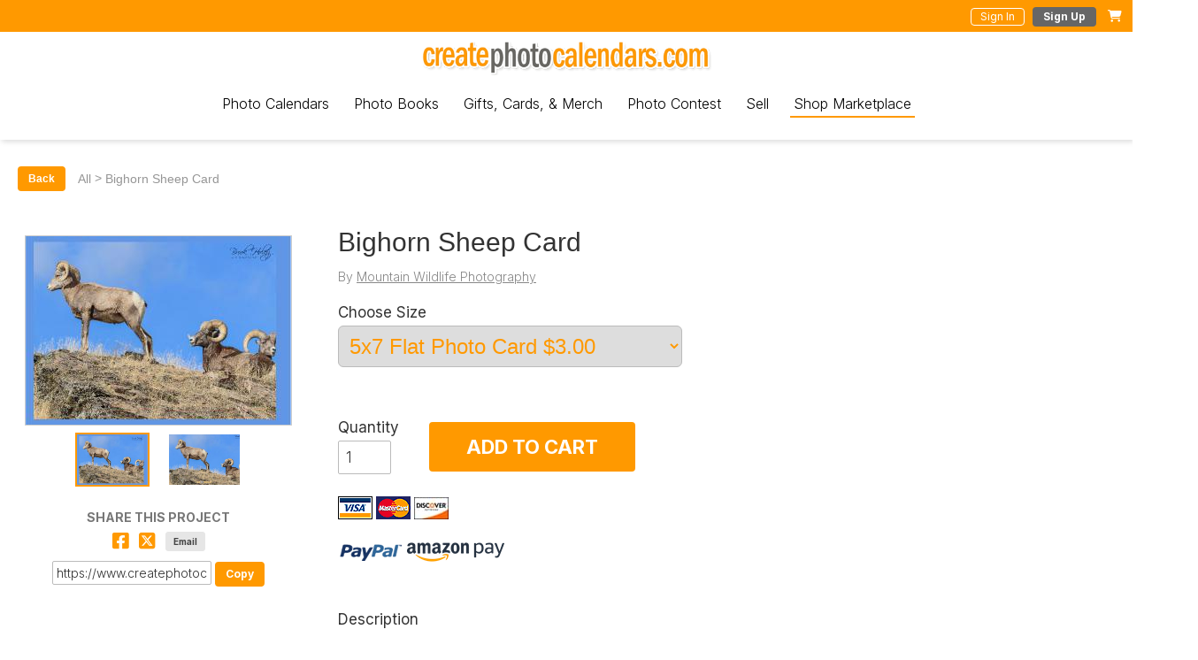

--- FILE ---
content_type: text/html; charset=UTF-8
request_url: https://www.createphotocalendars.com/Store/Bighorn+Sheep+Card-5782668870
body_size: 11138
content:
<!DOCTYPE html>
<html itemscope itemtype="http://schema.org/Product" itemprop="product">
<head>
      <title>Bighorn Sheep Card | Create Photo Calendars</title>
    <meta name="description" content="Bighorn Sheep Card | 5x7 Flat Photo Card Buy Now $3">
    <meta property="og:image" content="https://www.createphotocalendars.com/Studio/GeneratedJpgs/bh56/5782668870.jpg?mt=1715434008">
    <meta property="og:url" content="https://www.createphotocalendars.com/Store/Bighorn+Sheep+Card-5782668870">
    <meta property="og:title" content="Bighorn Sheep Card">
    <meta property="og:description" content="Custom Photo Calendars for Sale Bighorn Sheep Card">
    <meta property="og:type" content="website">

    <meta itemprop="url" content="https://www.createphotocalendars.com/Store/Bighorn+Sheep+Card-5782668870">
    <meta itemprop="priceCurrency" content="USD">
    <meta itemprop="price" content="3">

    <link rel="canonical" href="https://www.createphotocalendars.com/Store/Bighorn+Sheep+Card-5782668870" itemprop="url">
  
      <meta charset="utf-8"/>
    <link rel="shortcut icon" href="/images/favicon.ico">
    <meta name="viewport" content="width=device-width, initial-scale=1.0">

    <link href="/css/vendor/normalize.min.css" rel="stylesheet" type="text/css">
    <link href="https://fonts.googleapis.com/css?family=Inter:300,400,400i,500,700,900" rel="stylesheet" type="text/css">

          <script src="https://www.google.com/recaptcha/api.js?render=6Lc70esUAAAAADt0eQQcMNEL8OfssXyHgO_75kdF" defer></script>
        <script src="/studio/scripts/vendor/jquery.min.js" defer></script>
    <script src="/studio/scripts/vendor/jquery-ui.min.js" defer></script>
    <script src="/scripts/js/vendor/slick.js" defer></script>
    <script src="/studio/scripts/vendor/moment.min.js" defer></script>
    <link rel="stylesheet" href="https://use.fontawesome.com/releases/v6.4.2/css/all.css" crossorigin="anonymous">

          <script src="/studio/scripts/vendor/vue.min.js" defer></script>
      <script src="/scripts/js/all.min.js?3.1.48" defer></script>
        
  <link href="/css/account.css?3.1.48" rel="stylesheet" type="text/css">
  <link href="/css/store.css?3.1.48" rel="stylesheet" type="text/css">

      <script src="/scripts/js/store.min.js?3.1.48" type="text/javascript" defer></script>
  
  <link rel="stylesheet" href="/fancybox/source/jquery.fancybox.css?v=2.1.5" type="text/css" media="screen" async>
  <script type="text/javascript" src="/fancybox/source/jquery.fancybox.pack.js?v=2.1.5" defer></script>
  <script type="text/javascript">
        window.onload = function () {
      $(document).ready(function () {
        var fancyboxUrls = [{"href":"\/Studio\/GeneratedJpgs\/bh56\/5782668870.jpg"},{"href":"\/Studio\/GeneratedJpgs\/bh56\/5782668870.Month1.jpg"}];
        $(".fancybox").click(function (e) {
          e.stopPropagation();
          var url = $(this).find('img').attr('src');
          url = url.replace('/thumbs', '');
          if (url.indexOf('?') > 0) {
            url = url.substring(0, url.indexOf('?'));
          }
          var _idx = 0;
          for (var i = 0; i < fancyboxUrls.length; i++) {
            if (fancyboxUrls[i].href.toLowerCase() == url.toLowerCase()) {
              _idx = i;
            }
          }
          $.fancybox.open(fancyboxUrls, {
            loop: false,
            index: _idx,
            padding: 4,
            beforeShow: function () {
              /* Disable right click */
              $.fancybox.wrap.bind("contextmenu", function (e) {
                return false;
              });
            }
          });
          return false;
        });
      });
    }
  </script>
</head>
<body data-id="5782668870" data-username="bh56" data-project-type="standardCard" data-product-type="card" data-viewer-max-pages="1" data-pages-limited="false" data-modified-time="1715434008">
      <script type="text/javascript">
      var IS_SIGNED_IN = false;
    </script>

          <div class="sticky-wrapper">
      
          <div class="site-title-bar clearFix ">
      <div class="title-container">
                                                        
        <div class="account-cart-section">
                            <button class="exSm bordered white showSignIn">Sign In</button>
        &nbsp;
        <button class="exSm darkGray showSignUp">Sign Up</button>
              
                      <div class="cart-div" title="Your cart is empty.">
              <i class="fas fa-shopping-cart"></i>
            </div>
          
        </div>
      </div>
    </div>
    
      <div class="page-section site-header-section">
        <div class="site-header">
          
              <ul class="menuMain ">
      <a href="/"><img class="site-logo" src="/images/logo.png" alt="create photo calendars" title="Create Photo Calendars"></a>

      <label for="mobile-check" class="mobile-menu-label"><i class="fas fa-bars"></i></label>
      <input id="mobile-check" class="mobile-check" type="checkbox" name="">
      <ul class="mobile-dropdown">
        <li><a href="/photo-calendars">Photo Calendars</a></li>
        <li><a href="/photo-books">Photo Books</a></li>
        <li><a href="/photo-gifts">Gifts</a></li>
        <li><a href="/merchandise">Merch</a></li>
        <li><a href="/deals">Deals</a></li>
        <li><a href="/programs">Programs</a></li>
        <li><a href="/photo-contests">Photo Contests</a></li>
        <li><a href="/sell-in-store">Sell</a></li>
        <li><a href="/Store">Shop Marketplace</a></li>
      </ul>

      <label for="mobile-account-check" class="mobile-account-menu-label"><i class="fas fa-user"></i></label>
      <input id="mobile-account-check" class="mobile-check" type="checkbox" name="">
                        <ul class="mobile-account-dropdown">
          <li><a class="showSignUp" href="#">Sign Up</a></li>
          <li><a class="showSignIn" href="#">Sign In</a></li>
        </ul>
              
      
      <div class="menuSectionWrapper">
        <li class="menuSection hover">
          <div class="menuBtn "><a class="menuBtnLink" href="/photo-calendars">Photo Calendars</a></div>
          <div class="menuDropDown">
            <div class="content">
              <div class="product-group">
                <div class="img-container">
                  <a href="/photo-calendars"><img src="/images/nav/photo-calendar.jpg"></a>
                </div>
                <div class="items">
                  <div class="group"><a href="/photo-calendars"><span class="sub-header">Photo Calendars</span></a> - <a href="/photo-calendars">See All</a></div>
                  <div class="group"><a href="/photo-calendars/wall-photo-calendars">Standard Photo Calendars</a></div>
                  <div class="group"><a href="/photo-calendars/xl-wall-photo-calendars">XL Photo Calendars</a></div>
                  <div class="group"><a href="/photo-calendars/jumbo-wall-photo-calendars">Jumbo Photo Calendars</a><div class="new">NEW</div></div>
                  <div class="group"><a href="/photo-calendars/12x12-photo-calendars">12x12 Photo Calendars</a></div>
                  <div class="group"><a href="/photo-calendars/desk-photo-calendars">Desk Calendars</a></div>
                  <div class="group"><a href="/photo-calendars/poster-calendars">Poster Calendars</a></div>
                  <div class="group"><a href="/photo-calendars/cd-case-calendars">CD Case Calendars</a></div>
                </div>
              </div>
            </div>
            <div class="content gray">
              <div class="items">
                <div class="group"><div class="sub-header">By Industry/Influencer</div></div>
                <div class="group"><a href="/instagram-calendars">Instagram Influencers</a></div>
                <div class="group"><a href="/fundraising-calendars">Fundraising</a></div>
                <div class="group"><a href="/pet-calendars">Pet Influencers</a></div>
                <div class="group"><a href="/humane-society-calendars">Animal/Pet Rescues</a></div>
                <!-- <div class="group"><a href="/onlyfans-calendars">OnlyFans Creators</a></div> -->
                <div class="group"><a href="/school-calendars">School</a></div>
                <div class="group"><a href="/company-calendars">Business</a></div>
                <div class="group"><a href="/dance-fundraising-calendars">Dance/Club</a></div>
              </div>
            </div>
          </div>
        </li>
        <li class="menuSection hover">
          <div class="menuBtn "><a class="menuBtnLink" href="/photo-books">Photo Books</a></div>
          <div class="menuDropDown">
            <div class="content">
              <div class="product-group">
                <div class="img-container">
                  <a href="/photo-books"><img src="/images/nav/book.jpg"></a>
                </div>
                <div class="items">
                  <div class="group"><a href="/photo-books"><span class="sub-header">Photo Books</span></a> - <a href="/photo-books">See All</a></div>
                  <div class="group"><a href="/photo-books/5x7-photo-books">5x7 Soft Cover Book</a></div>
                  <div class="group"><a href="/photo-books/8x8-photo-books">8x8 Hard Cover Book</a></div>
                  <div class="group"><a href="/photo-books/8x11-photo-books">8.5x11 Hard Cover Book</a></div>
                  <div class="group"><a href="/photo-books/12x12-photo-books">12x12 Hard Cover Book</a></div>
                </div>
              </div>
            </div>
            <div class="content gray">
              <div class="items">
                <div class="group"><div class="sub-header">By Occasion</div></div>
                <div class="group"><a href="/anniversary-photo-books">Anniversary</a></div>
                <div class="group"><a href="/baby-photo-books">Baby</a></div>
                <div class="group"><a href="/travel-photo-books">Travel</a></div>
                <div class="group"><a href="/wedding-photo-books">Wedding</a></div>
                <div class="group"><a href="/photography-photo-books">Photography</a></div>
              </div>
            </div>
          </div>
        </li>
        <li class="menuSection hover">
          <div class="menuBtn "><span class="menuBtnLink" href="/photo-gifts">Gifts, Cards, & Merch</span></div>
          <div class="menuDropDown">
            <div class="content">
              <div class="product-group">
                <div class="img-container">
                  <a href="/photo-gifts"><img src="/images/nav/photo-mug.jpg"></a>
                </div>
                <div class="items">
                  <div class="group"><a href="/photo-gifts"><span class="sub-header">Gifts</span></a> - <a href="/photo-gifts">See All</a></div>
                  <div class="group"><a href="/photo-gifts/coffee-mugs">Photo Mugs</a></div>
                  <div class="group"><a href="/photo-gifts/magic-mugs">Magic Mugs</a></div>
                  <div class="group"><a href="/photo-gifts/colored-mugs">Colored Mugs</a></div>
                  <!-- <div class="group"><a href="/photo-gifts/photo-tiles">Photo Tiles</a><div class="new">NEW</div></div> -->
                  <div class="group"><a href="/photo-gifts/notebooks">Photo Notebooks</a></div>
                  <div class="group"><a href="/photo-gifts/posters">Photo Posters</a></div>
                </div>
              </div>
            </div>
            <div class="content">
              <div class="product-group">
                <div class="img-container">
                  <a href="/photo-cards"><img src="/images/photo-cards/photo-card0.jpg"></a>
                </div>
                <div class="items">
                  <div class="group"><span class="sub-header">Photo Cards</span></div>
                  <div class="group"><a href="/photo-cards">Photo Cards</a></div>
                  <div class="group"><a href="/folded-greeting-cards">Folded Cards</a></div>
                </div>
              </div>
              <div class="product-group">
                <div class="img-container">
                  <a href="/merchandise"><img src="/images/nav/t-shirt.jpg"></a>
                </div>
                <div class="items">
                  <div class="group"><a href="/merchandise"><span class="sub-header">Merchandise</span></a> - <a href="/merchandise">See All</a></div>
                  <div class="group"><a href="/merchandise/t-shirts">T-Shirts</a></div>
                  <div class="group"><a href="/merchandise/hoodies">Hoodies</a></div>
                  <div class="group"><a href="/merchandise/tote-bags">Tote Bags</a></div>
                </div>
              </div>
            </div>
            <div class="content gray">
              <div class="items">
                <div class="group"><div class="sub-header">By Industry/Influencer</div></div>
                <div class="group"><a href="/instagram-calendars">Instagram Influencers</a></div>
                <div class="group"><a href="/fundraising-calendars">Fundraising</a></div>
                <div class="group"><a href="/pet-calendars">Pet Influencers</a></div>
                <div class="group"><a href="/humane-society-calendars">Animal/Pet Rescues</a></div>
                <!-- <div class="group"><a href="/onlyfans-calendars">OnlyFans Creators</a></div> -->
                <div class="group"><a href="/school-calendars">School</a></div>
                <div class="group"><a href="/company-calendars">Business</a></div>
                <div class="group"><a href="/dance-fundraising-calendars">Dance/Club</a></div>
              </div>
            </div>
          </div>
        </li>
        <li class="menuSection hover">
          <div class="menuBtn "><a class="menuBtnLink" href="/photo-contests">Photo Contest</a></div>
        </li>
        <li class="menuSection hover">
          <div class="menuBtn "><a class="menuBtnLink" href="/sell-in-store">Sell</a></div>
          <div class="menuDropDown">
            <div class="content">
              <div class="product-group">
                <div class="img-container">
                  <a href="/merchandise"><img src="/images/nav/t-shirt.jpg"></a>
                </div>
                <div class="items">
                  <div class="group"><div class="sub-header">Sell in Our Marketplace</div></div>
                  <div class="group"><a href="/sell-in-store">Learn More</a></div>
                  <div class="group"><div class="sub-header">Influencers &amp; Creators</div></div>
                  <div class="group"><a href="/instagram-calendars">Instagram Influencers</a></div>
                  <div class="group"><a href="/pet-calendars">Pet Influencers</a></div>
                  <!-- <div class="group"><a href="/onlyfans-calendars">OnlyFans Creators</a></div> -->
                </div>
              </div>
            </div>
            <div class="content gray">
              <div class="items">
                <div class="group"><div class="sub-header">By Industry</div></div>
                <div class="group"><a href="/humane-society-calendars">Animal Rescues</a></div>
                <div class="group"><a href="/fundraising-calendars">Non-Profit - Fundraising</a></div>
                <div class="group"><a href="/school-calendars">School</a></div>
                <div class="group"><a href="/company-calendars">Business</a></div>
                <div class="group"><a href="/dance-fundraising-calendars">Dance</a></div>
                <div class="group"><a href="/church-calendars">Church</a></div>
              </div>
            </div>
          </div>
        </li>
        <li class="menuSection hover">
          <div class="menuBtn selected"><a class="menuBtnLink" href="/Store">Shop Marketplace</a></div>
        </li>
      </div>
    </ul>
    
        </div>
      </div>
            </div>
    
    
  <div id="main-page">
        <div class="sub-nav-section">
      <div class="sub-nav">
        <ul>
          <li class="menu-item bold"><a href="/Store">Shop Marketplace</a></li>
          <li class="menu-item"><a href="/Store">Shop All</a></li>
          <li class="menu-item"><a href="/Shop">Shops</a></li>
          <li class="menu-item">
            By Category
            <ul class="dropdown">
                            <div class="cell">
                                                                        <li><a href="/Store/Adventure+and+Outdoors">Adventure & Outdoors</a></li>
                                                                                          <li><a href="/Store/Animals+and+Pets">Animals & Pets</a></li>
                                                                                          <li><a href="/Store/Art">Art</a></li>
                                                                                          <li><a href="/Store/Beauty+and+Fashion">Beauty & Fashion</a></li>
                                                                                          <li><a href="/Store/Cars+Trucks+Racing">Cars / Trucks / Racing</a></li>
                                                                                          <li><a href="/Store/Cities+and+Towns">Cities & Towns</a></li>
                                                                                                                                              <li><a href="/Store/Food+and+Drink">Food & Drink</a></li>
                                                                                          <li><a href="/Store/Fundraising">Fundraising</a></li>
                                                                                          <li><a href="/Store/Health+and+Fitness">Health & Fitness</a></li>
                                                                      </div>
                  <div class="cell">
                                                        <li><a href="/Store/Hobby">Hobby</a></li>
                                                                                          <li><a href="/Store/Family+and+Kids">Family & Kids</a></li>
                                                                                          <li><a href="/Store/Lifestyle">Lifestyle</a></li>
                                                                                          <li><a href="/Store/Nature">Nature</a></li>
                                                                                                                                              <li><a href="/Store/Photography">Photography</a></li>
                                                                                          <li><a href="/Store/Promotional">Promotional</a></li>
                                                                                          <li><a href="/Store/Rescues+and+Shelters">Rescues & Shelters</a></li>
                                                                                          <li><a href="/Store/Swimsuits+and+Models">Swimsuits & Models</a></li>
                                                                                          <li><a href="/Store/Travel">Travel</a></li>
                                                </div>
            </ul>
          </li>
          <li class="menu-item">
            <a href="/Store/Calendars">Calendars</a>
            <ul class="dropdown">
              <div class="cell">
                <div><div class="sub-header"><a href="/Store/Calendars">Calendars</a></div> - <a href="/Store/Calendars">See All</a></div>
                <li><a href="/Store/Wall+Calendars">Wall Calendars</a></li>
                <li><a href="/Store/Square+Wall+Calendars">Square Wall Calendars</a></li>
                <li><a href="/Store/CD+Case+Calendars">CD Case Calendars</a></li>
                <li><a href="/Store/Desk+Calendars">Desk Calendars</a></li>
                <li><a href="/Store/Poster+Calendars">Poster Calendars</a></li>
              </div>
            </ul>
          </li>
          <li class="menu-item">
            <a href="/Store/Books">Books</a>
            <ul class="dropdown">
              <div class="cell">
                <div><div class="sub-header"><a href="/Store/Books">Books</a></div> - <a href="/Store/Books">See All</a></div>
                <li><a href="/Store/Landscape+Photo+Books">Landscape Photo Books</a></li>
                <li><a href="/Store/Square+Photo+Books">Square Photo Books</a></li>
              </div>
            </ul>
          </li>
          <li class="menu-item">
            <a href="/Store/Gifts">Gifts</a>
            <ul class="dropdown">
              <div class="cell">
                <div><div class="sub-header"><a href="/Store/Gifts">Gifts</a></div> - <a href="/Store/Gifts">See All</a></div>
                <li><a href="/Store/Coffee+Mugs">Coffee Mugs</a></li>
                <li><a href="/Store/Cards">Cards</a></li>
                <li><a href="/Store/Notebooks">Notebooks</a></li>
                <li><a href="/Store/Posters">Posters</a></li>
              </div>
            </ul>
          </li>
          <li class="menu-item">
            <a href="/Store/Merch">Merch</a>
            <ul class="dropdown">
              <div class="cell">
                <div><div class="sub-header"><a href="/Store/Merch">Merch</a></div> - <a href="/Store/Merch">See All</a></div>
                <li><a href="/Store/T-Shirts">T-Shirts</a></li>
                <li><a href="/Store/Hoodies">Hoodies</a></li>
                <li><a href="/Store/Tote+Bags">Tote Bags</a></li>
              </div>
            </ul>
          </li>
                      <li class="menu-item">
              <a href="/Store/On+Sale" class="red-text-text">On Sale</a>
            </li>
                  </ul>
      </div>
    </div>
    
    <div class="main-content storeDetailsPage">
      <div class="page-section">
        <div class="section">
          <div class="search-wrapper">
                          <div id="storeDetailNavTrail">
                <button class="button exSm" id="backButton">Back</button>
                <a href="/Store">All</a>&nbsp;>
                                <span>Bighorn Sheep Card</span>
              </div>
                      </div>
          <div id="storePageDiv">
                          <div>
                                              </div>
                            <div id="storeViewer">
                <div class="img-div">
                  <a href="#" class="fancybox">
                    <img itemprop="image" id="topImage" class="viewer-image" alt="Project Photo" src="/Studio/GeneratedJpgs/bh56/thumbs/5782668870.jpg?mt=1715434008" onerror="this.src = '/images/imageNotFound.jpg'" oncontextmenu="return false;">
                    <div class="hover-overlay">
                      <img src="/images/search-bold.png" class="enlarge-icon" alt="enlarge photo">
                    </div>
                  </a>
                </div>
                <div class="img-div">
                  <a href="#" class="fancybox">
                    <img id="bottomImage" class="viewer-image" alt="Project Photo" src="" onerror="this.src = '/images/imageNotFound.jpg'" style="display: none" oncontextmenu="return false;">
                    <div class="hover-overlay">
                      <img src="/images/search-bold.png" class="enlarge-icon" alt="enlarge photo" oncontextmenu="return false;">
                    </div>
                  </a>
                </div>
                                  <div class="viewer-overview">
                    <button id="storeViewerPrev"><span class="fas fa-chevron-left"></span></button>
                    <button id="storeViewerNext"><span class="fas fa-chevron-right"></span></button>
                    <div class="page page-1" data-page="1">
                      <img class="top" src="//:0" oncontextmenu="return false;">
                      <img class="bottom" src="//:0" oncontextmenu="return false;">
                    </div>
                    <div class="page page-2" data-page="2">
                      <img class="top" src="//:0" oncontextmenu="return false;">
                      <img class="bottom" src="//:0" oncontextmenu="return false;">
                    </div>
                    <div class="page page-3" data-page="3">
                      <img class="top" src="//:0" oncontextmenu="return false;">
                      <img class="bottom" src="//:0" oncontextmenu="return false;">
                    </div>
                  </div>
                
                <div id="storeShareDiv">
                  <div class="lightHeadingSm">SHARE THIS PROJECT</div>
                  <div class="inlineSubs">
                    <!-- Facebook -->
                    <a href="https://www.facebook.com/sharer.php?u=https://www.createphotocalendars.com/Store/Bighorn+Sheep+Card-5782668870" target="_blank" rel="nofollow noopener"><i class="fa-brands fa-square-facebook xx-large-text"></i></a>
                    &nbsp;
                    <!-- Twitter -->
                    <a href="https://twitter.com/intent/tweet?url=https://www.createphotocalendars.com/Store/Bighorn+Sheep+Card-5782668870&text=Check out this project - Bighorn Sheep Card - from CreatePhotoCalendars.com!&via=CreatePhotoCals" target="_blank" rel="nofollow noopener"><i class="fa-brands fa-square-x-twitter xx-large-text"></i></a>
                    &nbsp;
                    <button class="exExSm gray" id="shareEmailBtn">Email</button>
                  </div>
                  <div class="vs10"></div>
                  <div>
                    <input type="text" class="md" id="share-url" value="https://www.createphotocalendars.com/Store/Bighorn+Sheep+Card-5782668870"> <button class="copy-text exSm" data-target="share-url" title="Copy to Clipboard">Copy</button>
                  </div>
                </div>

                                  <div id="storeShareDiv">
                    <div class="vs30"></div>
                    <h4>Mountain Wildlife Photography</h4>
                                          <div class="storeLightSm word-wrap">
                        <a href="https://www.mountain-wildlife-photography.com/" target="_blank" rel="nofollow noopener">https://www.mountain-wildlife-photography.com/</a>
                      </div>
                      <br>
                                                              <a href="http://" target="_blank" rel="nofollow noopener"><img src="/images/storeIcons/facebook.jpg" /></a>&nbsp;
                                                              <a href="http://" target="_blank" rel="nofollow noopener"><img src="/images/storeIcons/youtube.jpg" /></a>&nbsp;
                                                              <a href="http://" target="_blank" rel="nofollow noopener"><img src="/images/storeIcons/tiktok.jpg" /></a>&nbsp;
                                                              <a href="http://" target="_blank" rel="nofollow noopener"><img src="/images/storeIcons/twitter.jpg" /></a>&nbsp;
                                                              <a href="https://www.instagram.com/wildlife_photography56" target="_blank" rel="nofollow noopener"><img src="/images/storeIcons/instagram.jpg" /></a>&nbsp;
                                                              <a href="http://" target="_blank" rel="nofollow noopener"><img src="/images/storeIcons/onlyfans.jpg" /></a>&nbsp;
                                                              <a href="mailto:Holetzbr56@gmail.com"><img src="/images/storeIcons/email.jpg" /></a>&nbsp;
                                      </div>
                              </div>
              <div id="storeProductDetails">
                <h1 class="storeHeadingLg" itemprop="name">Bighorn Sheep Card</h1>
                <div class="storeLightSm">
                                      By <a href="/Shop/mountainwildlifephotography">Mountain Wildlife Photography</a>
                                  </div>
                
                
                                  <h4>Choose Size</h4>
                  <select id="storeProductSelect">
                                                                                        <option selected value="10" data-idx="0" data-base-cost="3" data-sale-cost="3">5x7 Flat Photo Card $3.00</option>
                                                                                                              <option  value="26" data-idx="1" data-base-cost="3" data-sale-cost="3">5x7 Folded Greeting Cards $4.00</option>
                                                            </select>
                                                <div class="inlineSubs spacedSubs storeOrderOptions">
                                                                                        </div>
                <div class="vs10"></div>
                <div class="inlineSubs spacedSubs vcentered storeOrderOptions qtyRow">
                  <div>
                    <h4>Quantity</h4>
                    <input class="oQuantity numbersOnly" type="text" maxlength="4" value="1">
                  </div>
                                      <button id="addToCartBtn" class="lg">ADD TO CART</button>
                                  </div>
                <div class="paymentCreditCardDisplay">
                  <img src="/images/visa.gif" alt="visa">
                  <img src="/images/mastercard.gif" alt="mastercard">
                  <img src="/images/discover.jpg" alt="discover">
                  <br><br>
                  <img src="/images/paypal_logo.png" alt="paypal">
                  <img src="/images/amazonpay_logo.png" alt="amazon pay">
                </div>
                <div class="vs30"></div>
                <h4>Description</h4>
                <div itemprop="description" class="storeSm">A photo of 3 bighorn sheep together.</div>
                <h4>Details</h4>
                <ul class="storeSm storeVSpacingMd">
                                      <li>Published Date: May 05, 2024</li>
                                    <li>Product: Photo Card</li>
                                                                                            <li>Paper Weight: 120lb Velvet Cover Stock</li>
                                                                                            <li>Other: Envelopes Included</li>
                                                    </ul>
                <h4>Categories & Keywords</h4>
                <div class="categories storeSm">
                                      <a class="category" href="/Store/Photography">Photography</a>
                                      <a class="category" href="/Store/Animals and Pets">Animals and Pets</a>
                                      <a class="category" href="/Store/Nature">Nature</a>
                                                        <a class="category" href="/Store?s=Bighorn Sheep">Bighorn Sheep</a>
                                      <a class="category" href="/Store?s=Rams">Rams</a>
                                      <a class="category" href="/Store?s=Wildlife">Wildlife</a>
                                      <a class="category" href="/Store?s=Photography">Photography</a>
                                  </div>
                                                              </div>
                              <div>
                  <div class="vs60"></div>
                  <h4>Other Products by this Seller</h4>
                  <div class="storeRelatedSection">
                                                                                        <div class="store-project-div ">
        <div class="store-project-sub-wrapper">
          <a href="/Store/Osprey+11oz+coffee+mug-6417155543">
            <img src="/Studio/GeneratedJpgs/bh56/thumbs/6417155543.jpg" alt="Osprey 11oz coffee mug" class="project-image">
          </a>
          <div class="tags">
                      </div>
          <div align="center">
            <a href="/Store/Osprey+11oz+coffee+mug-6417155543" class="project-link">Osprey 11oz coffee mug</a>
          </div>
                      <div class="project-price">
              <span class="">$18.00</span>
                          </div>
                            </div>
      <div class="project-rollover-div">
        <a href="/Store/Osprey+11oz+coffee+mug-6417155543">
          <img src="/Studio/GeneratedJpgs/bh56/6417155543.jpg" alt="Osprey 11oz coffee mug" class="project-rollover-image">
        </a>
      </div>
    </div>
                                                                                                                    <div class="store-project-div ">
        <div class="store-project-sub-wrapper">
          <a href="/Store/Black+Bear+11+oz+Coffee+Mug-3382175760">
            <img src="/Studio/GeneratedJpgs/bh56/thumbs/3382175760.jpg" alt="Black Bear 11 oz Coffee Mug" class="project-image">
          </a>
          <div class="tags">
                      </div>
          <div align="center">
            <a href="/Store/Black+Bear+11+oz+Coffee+Mug-3382175760" class="project-link">Black Bear 11 oz Coffee Mug</a>
          </div>
                      <div class="project-price">
              <span class="">$18.00</span>
                          </div>
                            </div>
      <div class="project-rollover-div">
        <a href="/Store/Black+Bear+11+oz+Coffee+Mug-3382175760">
          <img src="/Studio/GeneratedJpgs/bh56/3382175760.jpg" alt="Black Bear 11 oz Coffee Mug" class="project-rollover-image">
        </a>
      </div>
    </div>
                                                                                                                    <div class="store-project-div ">
        <div class="store-project-sub-wrapper">
          <a href="/Store/Bald+Eagle+11+oz+Coffe+Mug-4244134315">
            <img src="/Studio/GeneratedJpgs/bh56/thumbs/4244134315.jpg" alt="Bald Eagle 11 oz Coffe Mug" class="project-image">
          </a>
          <div class="tags">
                      </div>
          <div align="center">
            <a href="/Store/Bald+Eagle+11+oz+Coffe+Mug-4244134315" class="project-link">Bald Eagle 11 oz Coffe Mug</a>
          </div>
                      <div class="project-price">
              <span class="">$18.00</span>
                          </div>
                            </div>
      <div class="project-rollover-div">
        <a href="/Store/Bald+Eagle+11+oz+Coffe+Mug-4244134315">
          <img src="/Studio/GeneratedJpgs/bh56/4244134315.jpg" alt="Bald Eagle 11 oz Coffe Mug" class="project-rollover-image">
        </a>
      </div>
    </div>
                                                                                                                    <div class="store-project-div ">
        <div class="store-project-sub-wrapper">
          <a href="/Store/Cow+Moose-8898017943">
            <img src="/Studio/GeneratedJpgs/bh56/thumbs/8898017943.jpg" alt="Cow Moose" class="project-image">
          </a>
          <div class="tags">
                      </div>
          <div align="center">
            <a href="/Store/Cow+Moose-8898017943" class="project-link">Cow Moose</a>
          </div>
                      <div class="project-price">
              <span class="">$17.75</span>
                          </div>
                            </div>
      <div class="project-rollover-div">
        <a href="/Store/Cow+Moose-8898017943">
          <img src="/Studio/GeneratedJpgs/bh56/8898017943.jpg" alt="Cow Moose" class="project-rollover-image">
        </a>
      </div>
    </div>
                                                                                                                    <div class="store-project-div ">
        <div class="store-project-sub-wrapper">
          <a href="/Store/Bald+Eagle+Card-8340879217">
            <img src="/Studio/GeneratedJpgs/bh56/thumbs/8340879217.jpg" alt="Bald Eagle Card" class="project-image">
          </a>
          <div class="tags">
                      </div>
          <div align="center">
            <a href="/Store/Bald+Eagle+Card-8340879217" class="project-link">Bald Eagle Card</a>
          </div>
                      <div class="project-price">
              <span class="">$3.00</span>
                          </div>
                            </div>
      <div class="project-rollover-div">
        <a href="/Store/Bald+Eagle+Card-8340879217">
          <img src="/Studio/GeneratedJpgs/bh56/8340879217.jpg" alt="Bald Eagle Card" class="project-rollover-image">
        </a>
      </div>
    </div>
                                                                                                                    <div class="store-project-div ">
        <div class="store-project-sub-wrapper">
          <a href="/Store/Deer+Card-7948465608">
            <img src="/Studio/GeneratedJpgs/bh56/thumbs/7948465608.jpg" alt="Deer Card" class="project-image">
          </a>
          <div class="tags">
                      </div>
          <div align="center">
            <a href="/Store/Deer+Card-7948465608" class="project-link">Deer Card</a>
          </div>
                      <div class="project-price">
              <span class="">$4.50</span>
                          </div>
                            </div>
      <div class="project-rollover-div">
        <a href="/Store/Deer+Card-7948465608">
          <img src="/Studio/GeneratedJpgs/bh56/7948465608.jpg" alt="Deer Card" class="project-rollover-image">
        </a>
      </div>
    </div>
                                                                                                                    <div class="store-project-div ">
        <div class="store-project-sub-wrapper">
          <a href="/Store/Bears+Card-4863453070">
            <img src="/Studio/GeneratedJpgs/bh56/thumbs/4863453070.jpg" alt="Bears Card" class="project-image">
          </a>
          <div class="tags">
                      </div>
          <div align="center">
            <a href="/Store/Bears+Card-4863453070" class="project-link">Bears Card</a>
          </div>
                      <div class="project-price">
              <span class="">$4.50</span>
                          </div>
                            </div>
      <div class="project-rollover-div">
        <a href="/Store/Bears+Card-4863453070">
          <img src="/Studio/GeneratedJpgs/bh56/4863453070.jpg" alt="Bears Card" class="project-rollover-image">
        </a>
      </div>
    </div>
                                                                                                                    <div class="store-project-div ">
        <div class="store-project-sub-wrapper">
          <a href="/Store/Bald+Eagle+in+Flight+Card-1740559905">
            <img src="/Studio/GeneratedJpgs/bh56/thumbs/1740559905.jpg" alt="Bald Eagle in Flight Card" class="project-image">
          </a>
          <div class="tags">
                      </div>
          <div align="center">
            <a href="/Store/Bald+Eagle+in+Flight+Card-1740559905" class="project-link">Bald Eagle in Flight Card</a>
          </div>
                      <div class="project-price">
              <span class="">$3.00</span>
                          </div>
                            </div>
      <div class="project-rollover-div">
        <a href="/Store/Bald+Eagle+in+Flight+Card-1740559905">
          <img src="/Studio/GeneratedJpgs/bh56/1740559905.jpg" alt="Bald Eagle in Flight Card" class="project-rollover-image">
        </a>
      </div>
    </div>
                                                                                                                    <div class="store-project-div ">
        <div class="store-project-sub-wrapper">
          <a href="/Store/Pika+Card-9382293241">
            <img src="/Studio/GeneratedJpgs/bh56/thumbs/9382293241.jpg" alt="Pika Card" class="project-image">
          </a>
          <div class="tags">
                      </div>
          <div align="center">
            <a href="/Store/Pika+Card-9382293241" class="project-link">Pika Card</a>
          </div>
                      <div class="project-price">
              <span class="">$3.00</span>
                          </div>
                            </div>
      <div class="project-rollover-div">
        <a href="/Store/Pika+Card-9382293241">
          <img src="/Studio/GeneratedJpgs/bh56/9382293241.jpg" alt="Pika Card" class="project-rollover-image">
        </a>
      </div>
    </div>
                                                                                                                    <div class="store-project-div ">
        <div class="store-project-sub-wrapper">
          <a href="/Store/Spring+Rabbit+Card-446100091">
            <img src="/Studio/GeneratedJpgs/bh56/thumbs/446100091.jpg" alt="Spring Rabbit Card" class="project-image">
          </a>
          <div class="tags">
                      </div>
          <div align="center">
            <a href="/Store/Spring+Rabbit+Card-446100091" class="project-link">Spring Rabbit Card</a>
          </div>
                      <div class="project-price">
              <span class="">$3.00</span>
                          </div>
                            </div>
      <div class="project-rollover-div">
        <a href="/Store/Spring+Rabbit+Card-446100091">
          <img src="/Studio/GeneratedJpgs/bh56/446100091.jpg" alt="Spring Rabbit Card" class="project-rollover-image">
        </a>
      </div>
    </div>
                                                                                                                    <div class="store-project-div ">
        <div class="store-project-sub-wrapper">
          <a href="/Store/Grouse+in+Montana+Card-47995854">
            <img src="/Studio/GeneratedJpgs/bh56/thumbs/47995854.jpg" alt="Grouse in Montana Card" class="project-image">
          </a>
          <div class="tags">
                      </div>
          <div align="center">
            <a href="/Store/Grouse+in+Montana+Card-47995854" class="project-link">Grouse in Montana Card</a>
          </div>
                      <div class="project-price">
              <span class="">$4.50</span>
                          </div>
                            </div>
      <div class="project-rollover-div">
        <a href="/Store/Grouse+in+Montana+Card-47995854">
          <img src="/Studio/GeneratedJpgs/bh56/47995854.jpg" alt="Grouse in Montana Card" class="project-rollover-image">
        </a>
      </div>
    </div>
                                                                                                                    <div class="store-project-div ">
        <div class="store-project-sub-wrapper">
          <a href="/Store/River+Otter+Eating+Card-2590090051">
            <img src="/Studio/GeneratedJpgs/bh56/thumbs/2590090051.jpg" alt="River Otter Eating Card" class="project-image">
          </a>
          <div class="tags">
                      </div>
          <div align="center">
            <a href="/Store/River+Otter+Eating+Card-2590090051" class="project-link">River Otter Eating Card</a>
          </div>
                      <div class="project-price">
              <span class="">$3.00</span>
                          </div>
                            </div>
      <div class="project-rollover-div">
        <a href="/Store/River+Otter+Eating+Card-2590090051">
          <img src="/Studio/GeneratedJpgs/bh56/2590090051.jpg" alt="River Otter Eating Card" class="project-rollover-image">
        </a>
      </div>
    </div>
                                                                                                                    <div class="store-project-div ">
        <div class="store-project-sub-wrapper">
          <a href="/Store/Rabbit+Card-8106289637">
            <img src="/Studio/GeneratedJpgs/bh56/thumbs/8106289637.jpg" alt="Rabbit Card" class="project-image">
          </a>
          <div class="tags">
                      </div>
          <div align="center">
            <a href="/Store/Rabbit+Card-8106289637" class="project-link">Rabbit Card</a>
          </div>
                      <div class="project-price">
              <span class="">$3.00</span>
                          </div>
                            </div>
      <div class="project-rollover-div">
        <a href="/Store/Rabbit+Card-8106289637">
          <img src="/Studio/GeneratedJpgs/bh56/8106289637.jpg" alt="Rabbit Card" class="project-rollover-image">
        </a>
      </div>
    </div>
                                                                                                                    <div class="store-project-div ">
        <div class="store-project-sub-wrapper">
          <a href="/Store/Black+Bear+Card-9728652572">
            <img src="/Studio/GeneratedJpgs/bh56/thumbs/9728652572.jpg" alt="Black Bear Card" class="project-image">
          </a>
          <div class="tags">
                      </div>
          <div align="center">
            <a href="/Store/Black+Bear+Card-9728652572" class="project-link">Black Bear Card</a>
          </div>
                      <div class="project-price">
              <span class="">$3.00</span>
                          </div>
                            </div>
      <div class="project-rollover-div">
        <a href="/Store/Black+Bear+Card-9728652572">
          <img src="/Studio/GeneratedJpgs/bh56/9728652572.jpg" alt="Black Bear Card" class="project-rollover-image">
        </a>
      </div>
    </div>
                                                                                                                    <div class="store-project-div ">
        <div class="store-project-sub-wrapper">
          <a href="/Store/Mountain+Goat+Card-130995034">
            <img src="/Studio/GeneratedJpgs/bh56/thumbs/130995034.jpg" alt="Mountain Goat Card" class="project-image">
          </a>
          <div class="tags">
                      </div>
          <div align="center">
            <a href="/Store/Mountain+Goat+Card-130995034" class="project-link">Mountain Goat Card</a>
          </div>
                      <div class="project-price">
              <span class="">$3.00</span>
                          </div>
                            </div>
      <div class="project-rollover-div">
        <a href="/Store/Mountain+Goat+Card-130995034">
          <img src="/Studio/GeneratedJpgs/bh56/130995034.jpg" alt="Mountain Goat Card" class="project-rollover-image">
        </a>
      </div>
    </div>
                                                                                                                    <div class="store-project-div ">
        <div class="store-project-sub-wrapper">
          <a href="/Store/Mountain+Goat+In+Nature-5289682031">
            <img src="/Studio/GeneratedJpgs/bh56/thumbs/5289682031.jpg" alt="Mountain Goat In Nature" class="project-image">
          </a>
          <div class="tags">
                      </div>
          <div align="center">
            <a href="/Store/Mountain+Goat+In+Nature-5289682031" class="project-link">Mountain Goat In Nature</a>
          </div>
                      <div class="project-price">
              <span class="">$3.00</span>
                          </div>
                            </div>
      <div class="project-rollover-div">
        <a href="/Store/Mountain+Goat+In+Nature-5289682031">
          <img src="/Studio/GeneratedJpgs/bh56/5289682031.jpg" alt="Mountain Goat In Nature" class="project-rollover-image">
        </a>
      </div>
    </div>
                                                                                                                    <div class="store-project-div ">
        <div class="store-project-sub-wrapper">
          <a href="/Store/Fall+Osprey+T+Shirt-1641571396">
            <img src="/Studio/GeneratedJpgs/bh56/thumbs/1641571396.jpg" alt="Fall Osprey T Shirt" class="project-image">
          </a>
          <div class="tags">
                      </div>
          <div align="center">
            <a href="/Store/Fall+Osprey+T+Shirt-1641571396" class="project-link">Fall Osprey T Shirt</a>
          </div>
                      <div class="project-price">
              <span class="">$25.00</span>
                          </div>
                            </div>
      <div class="project-rollover-div">
        <a href="/Store/Fall+Osprey+T+Shirt-1641571396">
          <img src="/Studio/GeneratedJpgs/bh56/1641571396.jpg" alt="Fall Osprey T Shirt" class="project-rollover-image">
        </a>
      </div>
    </div>
                                                                                      </div>
                </div>
                                          <div>
                <div class="vs60"></div>
                <h4>Design your Own Project</h4>
                <a class="button lg" href="/photo-gifts/">Get Started</a>
              </div>
                      </div>
        </div>
      </div>
    </div>
  </div>
      <div class="site-footer">
      <noscript>
        This site requires Javascript to function properly. <a href="http://enable-javascript.com" target="_blank">Click Here</a> for instructions on enabling Javascript.
      </noscript>

      <div class="page-container">
        <div class="nav-table clearFix">
          <div class="column">
            <h4>Products</h4>
            <div><a href="/photo-calendars">Photo Calendars</a></div>
            <div><a href="/photo-books">Photo Books</a></div>
            <div><a href="/photo-gifts">Photo Gifts</a></div>
            <div><a href="/merchandise">Merchandise</a></div>
          </div>
          <div class="column">
            <h4>Markets</h4>
            <div><a href="/pet-calendars">Pet Influencers</a></div>
            <div><a href="/instagram-calendars">Instagram Influencers</a></div>
            <div><a href="/fundraising-calendars">Fundraising</a></div>
            <div><a href="/humane-society-calendars">Rescue</a></div>
            <div><a href="/school-calendars">School</a></div>
            <div><a href="/church-calendars">Church</a></div>
            <div><a href="/company-calendars">Business</a></div>
            <div><a href="/dance-fundraising-calendars">Dance</a></div>
          </div>
          <div class="column">
            <h4>Programs</h4>
            <div><a href="/non-profit">Non-Profit 10% Free</a></div>
            <div><a href="/sell-in-store">Sellers</a></div>
            <div><a href="/photo-contests">Photo Contests</a></div>
            <h4>About Us</h4>
            <div><a href="/about-us">About Us</a></div>
            <div><a href="/employment">Employment</a></div>
            <div><a href="/blog">Blog</a></div>
            <div><a href="/review">Leave a Review</a></div>
          </div>
          <div class="column">
            <h4>Help</h4>
            <div><a href="/contact-us">Customer Service</a></div>
            <div><a href="/order-status">Check Order Status</a></div>
            <div><a href="/shipping">Shipping</a></div>
            <div><a href="/faq">FAQ</a></div>
            <div><a href="/support">Software Demos</a></div>
            <div><a href="/request-sample">Free Sample</a></div>
            <div><a href="/My-Account/Upload?t=software">Upload File</a></div>
            <div><a href="/My-Account/Refer">Refer a Friend</a></div>
          </div>
          <div class="column">
                          <h4>Email Support Mon-Fri</h4>
                        <div>Email: <a href="mailto:info@createphotocalendars.com">info@createphotocalendars.com</a></div>
            <h4 class="margin-top">Connect</h4>
            <div class="social">
              <a href="https://www.facebook.com/CreatePhotoCalendars"><img src="/images/footer/facebook.png" alt="like us on facebook" width="50" height="50" border="0"></a>
              <a href="https://www.youtube.com/user/createphotocalendars?sub_confirmation=1"><img src="/images/footer/youtube.png" alt="youtube" width="50" height="51" border="0" /></a>
              <a href="/newsletter"><img src="/images/footer/email.png" alt="subscribe to newsletter" width="50" height="50" border="0"></a>
            </div>
          </div>
        </div>
        <div class="clearFix">
          <div class="newsletter">
            <h4>Get Special Offers, Tips, &amp; More</h4>
            <div>
              <form action="https://trevr.createsend.com/t/r/s/kihhdk/" method="post" id="subForm">
                <input name="cm-kihhdk-kihhdk" type="text" class="lg" id="kihhdk-kihhdk">
                <input type="submit" class="exSm" value="Subscribe">
              </form>
            </div>
            <a href="/privacy">Privacy Policy</a>
          </div>
          <div class="copy">
            &copy; 2026 CreatePhotoCalendars.com <span><a href="/terms">Terms of Use</a> &nbsp;|&nbsp; <a href="/privacy">Privacy Policy</a></span>

            <div class="inlineSubs paymentTypes">
              <br>
              <img src="/images/visa.gif" alt="visa">
              <img src="/images/mastercard.gif" alt="mastercard">
              <img src="/images/discover.jpg" alt="discover">
              <img src="/images/paypal_logo.png" alt="paypal">
              <img src="/images/amazonpay_logo.png" alt="amazon pay">
            </div>
          </div>
        </div>
      </div>
    </div>
    <div id="email-popup"><email-popup></email-popup></div>

          <!-- Google tag (gtag.js) -->
      <script src="https://www.googletagmanager.com/gtag/js?id=G-17D04CQXS7"></script>
      <script>
        window.dataLayer = window.dataLayer || [];
        function gtag(){dataLayer.push(arguments);}
        gtag('js', new Date());

        gtag('config', 'UA-144923-2');
        gtag('config', 'G-17D04CQXS7');
      </script>

      <!-- Facebook Pixel Code -->
      <script>
        !function(f,b,e,v,n,t,s)
        {if(f.fbq)return;n=f.fbq=function(){n.callMethod?n.callMethod.apply(n,arguments):n.queue.push(arguments)};
        if(!f._fbq)f._fbq=n;n.push=n;n.loaded=!0;n.version='2.0';n.queue=[];t=b.createElement(e);t.async=!0;t.src=v;s=b.getElementsByTagName(e)[0];
        s.parentNode.insertBefore(t,s)}(window,document,'script','https://connect.facebook.net/en_US/fbevents.js');
        fbq('init', '463222677621382');
        fbq('track', 'PageView');
      </script>
      <noscript><img height="1" width="1" src="https://www.facebook.com/tr?id=463222677621382&ev=PageView&noscript=1"/></noscript>
      <!-- End Facebook Pixel Code -->
        <script type="text/javascript">
      // this has to be here and not in a js file since it can't run until all the vue scipts are loaded
      document.addEventListener('DOMContentLoaded', function() {
        var vues = document.querySelectorAll('.v-app-entry');
        Array.prototype.forEach.call(vues, function (el, index) {
          new Vue({
            el: el,
          })
        });
      });
    </script>
    </body>
</html>


--- FILE ---
content_type: text/html; charset=utf-8
request_url: https://www.google.com/recaptcha/api2/anchor?ar=1&k=6Lc70esUAAAAADt0eQQcMNEL8OfssXyHgO_75kdF&co=aHR0cHM6Ly93d3cuY3JlYXRlcGhvdG9jYWxlbmRhcnMuY29tOjQ0Mw..&hl=en&v=PoyoqOPhxBO7pBk68S4YbpHZ&size=invisible&anchor-ms=20000&execute-ms=30000&cb=icd6e3t3ply1
body_size: 48613
content:
<!DOCTYPE HTML><html dir="ltr" lang="en"><head><meta http-equiv="Content-Type" content="text/html; charset=UTF-8">
<meta http-equiv="X-UA-Compatible" content="IE=edge">
<title>reCAPTCHA</title>
<style type="text/css">
/* cyrillic-ext */
@font-face {
  font-family: 'Roboto';
  font-style: normal;
  font-weight: 400;
  font-stretch: 100%;
  src: url(//fonts.gstatic.com/s/roboto/v48/KFO7CnqEu92Fr1ME7kSn66aGLdTylUAMa3GUBHMdazTgWw.woff2) format('woff2');
  unicode-range: U+0460-052F, U+1C80-1C8A, U+20B4, U+2DE0-2DFF, U+A640-A69F, U+FE2E-FE2F;
}
/* cyrillic */
@font-face {
  font-family: 'Roboto';
  font-style: normal;
  font-weight: 400;
  font-stretch: 100%;
  src: url(//fonts.gstatic.com/s/roboto/v48/KFO7CnqEu92Fr1ME7kSn66aGLdTylUAMa3iUBHMdazTgWw.woff2) format('woff2');
  unicode-range: U+0301, U+0400-045F, U+0490-0491, U+04B0-04B1, U+2116;
}
/* greek-ext */
@font-face {
  font-family: 'Roboto';
  font-style: normal;
  font-weight: 400;
  font-stretch: 100%;
  src: url(//fonts.gstatic.com/s/roboto/v48/KFO7CnqEu92Fr1ME7kSn66aGLdTylUAMa3CUBHMdazTgWw.woff2) format('woff2');
  unicode-range: U+1F00-1FFF;
}
/* greek */
@font-face {
  font-family: 'Roboto';
  font-style: normal;
  font-weight: 400;
  font-stretch: 100%;
  src: url(//fonts.gstatic.com/s/roboto/v48/KFO7CnqEu92Fr1ME7kSn66aGLdTylUAMa3-UBHMdazTgWw.woff2) format('woff2');
  unicode-range: U+0370-0377, U+037A-037F, U+0384-038A, U+038C, U+038E-03A1, U+03A3-03FF;
}
/* math */
@font-face {
  font-family: 'Roboto';
  font-style: normal;
  font-weight: 400;
  font-stretch: 100%;
  src: url(//fonts.gstatic.com/s/roboto/v48/KFO7CnqEu92Fr1ME7kSn66aGLdTylUAMawCUBHMdazTgWw.woff2) format('woff2');
  unicode-range: U+0302-0303, U+0305, U+0307-0308, U+0310, U+0312, U+0315, U+031A, U+0326-0327, U+032C, U+032F-0330, U+0332-0333, U+0338, U+033A, U+0346, U+034D, U+0391-03A1, U+03A3-03A9, U+03B1-03C9, U+03D1, U+03D5-03D6, U+03F0-03F1, U+03F4-03F5, U+2016-2017, U+2034-2038, U+203C, U+2040, U+2043, U+2047, U+2050, U+2057, U+205F, U+2070-2071, U+2074-208E, U+2090-209C, U+20D0-20DC, U+20E1, U+20E5-20EF, U+2100-2112, U+2114-2115, U+2117-2121, U+2123-214F, U+2190, U+2192, U+2194-21AE, U+21B0-21E5, U+21F1-21F2, U+21F4-2211, U+2213-2214, U+2216-22FF, U+2308-230B, U+2310, U+2319, U+231C-2321, U+2336-237A, U+237C, U+2395, U+239B-23B7, U+23D0, U+23DC-23E1, U+2474-2475, U+25AF, U+25B3, U+25B7, U+25BD, U+25C1, U+25CA, U+25CC, U+25FB, U+266D-266F, U+27C0-27FF, U+2900-2AFF, U+2B0E-2B11, U+2B30-2B4C, U+2BFE, U+3030, U+FF5B, U+FF5D, U+1D400-1D7FF, U+1EE00-1EEFF;
}
/* symbols */
@font-face {
  font-family: 'Roboto';
  font-style: normal;
  font-weight: 400;
  font-stretch: 100%;
  src: url(//fonts.gstatic.com/s/roboto/v48/KFO7CnqEu92Fr1ME7kSn66aGLdTylUAMaxKUBHMdazTgWw.woff2) format('woff2');
  unicode-range: U+0001-000C, U+000E-001F, U+007F-009F, U+20DD-20E0, U+20E2-20E4, U+2150-218F, U+2190, U+2192, U+2194-2199, U+21AF, U+21E6-21F0, U+21F3, U+2218-2219, U+2299, U+22C4-22C6, U+2300-243F, U+2440-244A, U+2460-24FF, U+25A0-27BF, U+2800-28FF, U+2921-2922, U+2981, U+29BF, U+29EB, U+2B00-2BFF, U+4DC0-4DFF, U+FFF9-FFFB, U+10140-1018E, U+10190-1019C, U+101A0, U+101D0-101FD, U+102E0-102FB, U+10E60-10E7E, U+1D2C0-1D2D3, U+1D2E0-1D37F, U+1F000-1F0FF, U+1F100-1F1AD, U+1F1E6-1F1FF, U+1F30D-1F30F, U+1F315, U+1F31C, U+1F31E, U+1F320-1F32C, U+1F336, U+1F378, U+1F37D, U+1F382, U+1F393-1F39F, U+1F3A7-1F3A8, U+1F3AC-1F3AF, U+1F3C2, U+1F3C4-1F3C6, U+1F3CA-1F3CE, U+1F3D4-1F3E0, U+1F3ED, U+1F3F1-1F3F3, U+1F3F5-1F3F7, U+1F408, U+1F415, U+1F41F, U+1F426, U+1F43F, U+1F441-1F442, U+1F444, U+1F446-1F449, U+1F44C-1F44E, U+1F453, U+1F46A, U+1F47D, U+1F4A3, U+1F4B0, U+1F4B3, U+1F4B9, U+1F4BB, U+1F4BF, U+1F4C8-1F4CB, U+1F4D6, U+1F4DA, U+1F4DF, U+1F4E3-1F4E6, U+1F4EA-1F4ED, U+1F4F7, U+1F4F9-1F4FB, U+1F4FD-1F4FE, U+1F503, U+1F507-1F50B, U+1F50D, U+1F512-1F513, U+1F53E-1F54A, U+1F54F-1F5FA, U+1F610, U+1F650-1F67F, U+1F687, U+1F68D, U+1F691, U+1F694, U+1F698, U+1F6AD, U+1F6B2, U+1F6B9-1F6BA, U+1F6BC, U+1F6C6-1F6CF, U+1F6D3-1F6D7, U+1F6E0-1F6EA, U+1F6F0-1F6F3, U+1F6F7-1F6FC, U+1F700-1F7FF, U+1F800-1F80B, U+1F810-1F847, U+1F850-1F859, U+1F860-1F887, U+1F890-1F8AD, U+1F8B0-1F8BB, U+1F8C0-1F8C1, U+1F900-1F90B, U+1F93B, U+1F946, U+1F984, U+1F996, U+1F9E9, U+1FA00-1FA6F, U+1FA70-1FA7C, U+1FA80-1FA89, U+1FA8F-1FAC6, U+1FACE-1FADC, U+1FADF-1FAE9, U+1FAF0-1FAF8, U+1FB00-1FBFF;
}
/* vietnamese */
@font-face {
  font-family: 'Roboto';
  font-style: normal;
  font-weight: 400;
  font-stretch: 100%;
  src: url(//fonts.gstatic.com/s/roboto/v48/KFO7CnqEu92Fr1ME7kSn66aGLdTylUAMa3OUBHMdazTgWw.woff2) format('woff2');
  unicode-range: U+0102-0103, U+0110-0111, U+0128-0129, U+0168-0169, U+01A0-01A1, U+01AF-01B0, U+0300-0301, U+0303-0304, U+0308-0309, U+0323, U+0329, U+1EA0-1EF9, U+20AB;
}
/* latin-ext */
@font-face {
  font-family: 'Roboto';
  font-style: normal;
  font-weight: 400;
  font-stretch: 100%;
  src: url(//fonts.gstatic.com/s/roboto/v48/KFO7CnqEu92Fr1ME7kSn66aGLdTylUAMa3KUBHMdazTgWw.woff2) format('woff2');
  unicode-range: U+0100-02BA, U+02BD-02C5, U+02C7-02CC, U+02CE-02D7, U+02DD-02FF, U+0304, U+0308, U+0329, U+1D00-1DBF, U+1E00-1E9F, U+1EF2-1EFF, U+2020, U+20A0-20AB, U+20AD-20C0, U+2113, U+2C60-2C7F, U+A720-A7FF;
}
/* latin */
@font-face {
  font-family: 'Roboto';
  font-style: normal;
  font-weight: 400;
  font-stretch: 100%;
  src: url(//fonts.gstatic.com/s/roboto/v48/KFO7CnqEu92Fr1ME7kSn66aGLdTylUAMa3yUBHMdazQ.woff2) format('woff2');
  unicode-range: U+0000-00FF, U+0131, U+0152-0153, U+02BB-02BC, U+02C6, U+02DA, U+02DC, U+0304, U+0308, U+0329, U+2000-206F, U+20AC, U+2122, U+2191, U+2193, U+2212, U+2215, U+FEFF, U+FFFD;
}
/* cyrillic-ext */
@font-face {
  font-family: 'Roboto';
  font-style: normal;
  font-weight: 500;
  font-stretch: 100%;
  src: url(//fonts.gstatic.com/s/roboto/v48/KFO7CnqEu92Fr1ME7kSn66aGLdTylUAMa3GUBHMdazTgWw.woff2) format('woff2');
  unicode-range: U+0460-052F, U+1C80-1C8A, U+20B4, U+2DE0-2DFF, U+A640-A69F, U+FE2E-FE2F;
}
/* cyrillic */
@font-face {
  font-family: 'Roboto';
  font-style: normal;
  font-weight: 500;
  font-stretch: 100%;
  src: url(//fonts.gstatic.com/s/roboto/v48/KFO7CnqEu92Fr1ME7kSn66aGLdTylUAMa3iUBHMdazTgWw.woff2) format('woff2');
  unicode-range: U+0301, U+0400-045F, U+0490-0491, U+04B0-04B1, U+2116;
}
/* greek-ext */
@font-face {
  font-family: 'Roboto';
  font-style: normal;
  font-weight: 500;
  font-stretch: 100%;
  src: url(//fonts.gstatic.com/s/roboto/v48/KFO7CnqEu92Fr1ME7kSn66aGLdTylUAMa3CUBHMdazTgWw.woff2) format('woff2');
  unicode-range: U+1F00-1FFF;
}
/* greek */
@font-face {
  font-family: 'Roboto';
  font-style: normal;
  font-weight: 500;
  font-stretch: 100%;
  src: url(//fonts.gstatic.com/s/roboto/v48/KFO7CnqEu92Fr1ME7kSn66aGLdTylUAMa3-UBHMdazTgWw.woff2) format('woff2');
  unicode-range: U+0370-0377, U+037A-037F, U+0384-038A, U+038C, U+038E-03A1, U+03A3-03FF;
}
/* math */
@font-face {
  font-family: 'Roboto';
  font-style: normal;
  font-weight: 500;
  font-stretch: 100%;
  src: url(//fonts.gstatic.com/s/roboto/v48/KFO7CnqEu92Fr1ME7kSn66aGLdTylUAMawCUBHMdazTgWw.woff2) format('woff2');
  unicode-range: U+0302-0303, U+0305, U+0307-0308, U+0310, U+0312, U+0315, U+031A, U+0326-0327, U+032C, U+032F-0330, U+0332-0333, U+0338, U+033A, U+0346, U+034D, U+0391-03A1, U+03A3-03A9, U+03B1-03C9, U+03D1, U+03D5-03D6, U+03F0-03F1, U+03F4-03F5, U+2016-2017, U+2034-2038, U+203C, U+2040, U+2043, U+2047, U+2050, U+2057, U+205F, U+2070-2071, U+2074-208E, U+2090-209C, U+20D0-20DC, U+20E1, U+20E5-20EF, U+2100-2112, U+2114-2115, U+2117-2121, U+2123-214F, U+2190, U+2192, U+2194-21AE, U+21B0-21E5, U+21F1-21F2, U+21F4-2211, U+2213-2214, U+2216-22FF, U+2308-230B, U+2310, U+2319, U+231C-2321, U+2336-237A, U+237C, U+2395, U+239B-23B7, U+23D0, U+23DC-23E1, U+2474-2475, U+25AF, U+25B3, U+25B7, U+25BD, U+25C1, U+25CA, U+25CC, U+25FB, U+266D-266F, U+27C0-27FF, U+2900-2AFF, U+2B0E-2B11, U+2B30-2B4C, U+2BFE, U+3030, U+FF5B, U+FF5D, U+1D400-1D7FF, U+1EE00-1EEFF;
}
/* symbols */
@font-face {
  font-family: 'Roboto';
  font-style: normal;
  font-weight: 500;
  font-stretch: 100%;
  src: url(//fonts.gstatic.com/s/roboto/v48/KFO7CnqEu92Fr1ME7kSn66aGLdTylUAMaxKUBHMdazTgWw.woff2) format('woff2');
  unicode-range: U+0001-000C, U+000E-001F, U+007F-009F, U+20DD-20E0, U+20E2-20E4, U+2150-218F, U+2190, U+2192, U+2194-2199, U+21AF, U+21E6-21F0, U+21F3, U+2218-2219, U+2299, U+22C4-22C6, U+2300-243F, U+2440-244A, U+2460-24FF, U+25A0-27BF, U+2800-28FF, U+2921-2922, U+2981, U+29BF, U+29EB, U+2B00-2BFF, U+4DC0-4DFF, U+FFF9-FFFB, U+10140-1018E, U+10190-1019C, U+101A0, U+101D0-101FD, U+102E0-102FB, U+10E60-10E7E, U+1D2C0-1D2D3, U+1D2E0-1D37F, U+1F000-1F0FF, U+1F100-1F1AD, U+1F1E6-1F1FF, U+1F30D-1F30F, U+1F315, U+1F31C, U+1F31E, U+1F320-1F32C, U+1F336, U+1F378, U+1F37D, U+1F382, U+1F393-1F39F, U+1F3A7-1F3A8, U+1F3AC-1F3AF, U+1F3C2, U+1F3C4-1F3C6, U+1F3CA-1F3CE, U+1F3D4-1F3E0, U+1F3ED, U+1F3F1-1F3F3, U+1F3F5-1F3F7, U+1F408, U+1F415, U+1F41F, U+1F426, U+1F43F, U+1F441-1F442, U+1F444, U+1F446-1F449, U+1F44C-1F44E, U+1F453, U+1F46A, U+1F47D, U+1F4A3, U+1F4B0, U+1F4B3, U+1F4B9, U+1F4BB, U+1F4BF, U+1F4C8-1F4CB, U+1F4D6, U+1F4DA, U+1F4DF, U+1F4E3-1F4E6, U+1F4EA-1F4ED, U+1F4F7, U+1F4F9-1F4FB, U+1F4FD-1F4FE, U+1F503, U+1F507-1F50B, U+1F50D, U+1F512-1F513, U+1F53E-1F54A, U+1F54F-1F5FA, U+1F610, U+1F650-1F67F, U+1F687, U+1F68D, U+1F691, U+1F694, U+1F698, U+1F6AD, U+1F6B2, U+1F6B9-1F6BA, U+1F6BC, U+1F6C6-1F6CF, U+1F6D3-1F6D7, U+1F6E0-1F6EA, U+1F6F0-1F6F3, U+1F6F7-1F6FC, U+1F700-1F7FF, U+1F800-1F80B, U+1F810-1F847, U+1F850-1F859, U+1F860-1F887, U+1F890-1F8AD, U+1F8B0-1F8BB, U+1F8C0-1F8C1, U+1F900-1F90B, U+1F93B, U+1F946, U+1F984, U+1F996, U+1F9E9, U+1FA00-1FA6F, U+1FA70-1FA7C, U+1FA80-1FA89, U+1FA8F-1FAC6, U+1FACE-1FADC, U+1FADF-1FAE9, U+1FAF0-1FAF8, U+1FB00-1FBFF;
}
/* vietnamese */
@font-face {
  font-family: 'Roboto';
  font-style: normal;
  font-weight: 500;
  font-stretch: 100%;
  src: url(//fonts.gstatic.com/s/roboto/v48/KFO7CnqEu92Fr1ME7kSn66aGLdTylUAMa3OUBHMdazTgWw.woff2) format('woff2');
  unicode-range: U+0102-0103, U+0110-0111, U+0128-0129, U+0168-0169, U+01A0-01A1, U+01AF-01B0, U+0300-0301, U+0303-0304, U+0308-0309, U+0323, U+0329, U+1EA0-1EF9, U+20AB;
}
/* latin-ext */
@font-face {
  font-family: 'Roboto';
  font-style: normal;
  font-weight: 500;
  font-stretch: 100%;
  src: url(//fonts.gstatic.com/s/roboto/v48/KFO7CnqEu92Fr1ME7kSn66aGLdTylUAMa3KUBHMdazTgWw.woff2) format('woff2');
  unicode-range: U+0100-02BA, U+02BD-02C5, U+02C7-02CC, U+02CE-02D7, U+02DD-02FF, U+0304, U+0308, U+0329, U+1D00-1DBF, U+1E00-1E9F, U+1EF2-1EFF, U+2020, U+20A0-20AB, U+20AD-20C0, U+2113, U+2C60-2C7F, U+A720-A7FF;
}
/* latin */
@font-face {
  font-family: 'Roboto';
  font-style: normal;
  font-weight: 500;
  font-stretch: 100%;
  src: url(//fonts.gstatic.com/s/roboto/v48/KFO7CnqEu92Fr1ME7kSn66aGLdTylUAMa3yUBHMdazQ.woff2) format('woff2');
  unicode-range: U+0000-00FF, U+0131, U+0152-0153, U+02BB-02BC, U+02C6, U+02DA, U+02DC, U+0304, U+0308, U+0329, U+2000-206F, U+20AC, U+2122, U+2191, U+2193, U+2212, U+2215, U+FEFF, U+FFFD;
}
/* cyrillic-ext */
@font-face {
  font-family: 'Roboto';
  font-style: normal;
  font-weight: 900;
  font-stretch: 100%;
  src: url(//fonts.gstatic.com/s/roboto/v48/KFO7CnqEu92Fr1ME7kSn66aGLdTylUAMa3GUBHMdazTgWw.woff2) format('woff2');
  unicode-range: U+0460-052F, U+1C80-1C8A, U+20B4, U+2DE0-2DFF, U+A640-A69F, U+FE2E-FE2F;
}
/* cyrillic */
@font-face {
  font-family: 'Roboto';
  font-style: normal;
  font-weight: 900;
  font-stretch: 100%;
  src: url(//fonts.gstatic.com/s/roboto/v48/KFO7CnqEu92Fr1ME7kSn66aGLdTylUAMa3iUBHMdazTgWw.woff2) format('woff2');
  unicode-range: U+0301, U+0400-045F, U+0490-0491, U+04B0-04B1, U+2116;
}
/* greek-ext */
@font-face {
  font-family: 'Roboto';
  font-style: normal;
  font-weight: 900;
  font-stretch: 100%;
  src: url(//fonts.gstatic.com/s/roboto/v48/KFO7CnqEu92Fr1ME7kSn66aGLdTylUAMa3CUBHMdazTgWw.woff2) format('woff2');
  unicode-range: U+1F00-1FFF;
}
/* greek */
@font-face {
  font-family: 'Roboto';
  font-style: normal;
  font-weight: 900;
  font-stretch: 100%;
  src: url(//fonts.gstatic.com/s/roboto/v48/KFO7CnqEu92Fr1ME7kSn66aGLdTylUAMa3-UBHMdazTgWw.woff2) format('woff2');
  unicode-range: U+0370-0377, U+037A-037F, U+0384-038A, U+038C, U+038E-03A1, U+03A3-03FF;
}
/* math */
@font-face {
  font-family: 'Roboto';
  font-style: normal;
  font-weight: 900;
  font-stretch: 100%;
  src: url(//fonts.gstatic.com/s/roboto/v48/KFO7CnqEu92Fr1ME7kSn66aGLdTylUAMawCUBHMdazTgWw.woff2) format('woff2');
  unicode-range: U+0302-0303, U+0305, U+0307-0308, U+0310, U+0312, U+0315, U+031A, U+0326-0327, U+032C, U+032F-0330, U+0332-0333, U+0338, U+033A, U+0346, U+034D, U+0391-03A1, U+03A3-03A9, U+03B1-03C9, U+03D1, U+03D5-03D6, U+03F0-03F1, U+03F4-03F5, U+2016-2017, U+2034-2038, U+203C, U+2040, U+2043, U+2047, U+2050, U+2057, U+205F, U+2070-2071, U+2074-208E, U+2090-209C, U+20D0-20DC, U+20E1, U+20E5-20EF, U+2100-2112, U+2114-2115, U+2117-2121, U+2123-214F, U+2190, U+2192, U+2194-21AE, U+21B0-21E5, U+21F1-21F2, U+21F4-2211, U+2213-2214, U+2216-22FF, U+2308-230B, U+2310, U+2319, U+231C-2321, U+2336-237A, U+237C, U+2395, U+239B-23B7, U+23D0, U+23DC-23E1, U+2474-2475, U+25AF, U+25B3, U+25B7, U+25BD, U+25C1, U+25CA, U+25CC, U+25FB, U+266D-266F, U+27C0-27FF, U+2900-2AFF, U+2B0E-2B11, U+2B30-2B4C, U+2BFE, U+3030, U+FF5B, U+FF5D, U+1D400-1D7FF, U+1EE00-1EEFF;
}
/* symbols */
@font-face {
  font-family: 'Roboto';
  font-style: normal;
  font-weight: 900;
  font-stretch: 100%;
  src: url(//fonts.gstatic.com/s/roboto/v48/KFO7CnqEu92Fr1ME7kSn66aGLdTylUAMaxKUBHMdazTgWw.woff2) format('woff2');
  unicode-range: U+0001-000C, U+000E-001F, U+007F-009F, U+20DD-20E0, U+20E2-20E4, U+2150-218F, U+2190, U+2192, U+2194-2199, U+21AF, U+21E6-21F0, U+21F3, U+2218-2219, U+2299, U+22C4-22C6, U+2300-243F, U+2440-244A, U+2460-24FF, U+25A0-27BF, U+2800-28FF, U+2921-2922, U+2981, U+29BF, U+29EB, U+2B00-2BFF, U+4DC0-4DFF, U+FFF9-FFFB, U+10140-1018E, U+10190-1019C, U+101A0, U+101D0-101FD, U+102E0-102FB, U+10E60-10E7E, U+1D2C0-1D2D3, U+1D2E0-1D37F, U+1F000-1F0FF, U+1F100-1F1AD, U+1F1E6-1F1FF, U+1F30D-1F30F, U+1F315, U+1F31C, U+1F31E, U+1F320-1F32C, U+1F336, U+1F378, U+1F37D, U+1F382, U+1F393-1F39F, U+1F3A7-1F3A8, U+1F3AC-1F3AF, U+1F3C2, U+1F3C4-1F3C6, U+1F3CA-1F3CE, U+1F3D4-1F3E0, U+1F3ED, U+1F3F1-1F3F3, U+1F3F5-1F3F7, U+1F408, U+1F415, U+1F41F, U+1F426, U+1F43F, U+1F441-1F442, U+1F444, U+1F446-1F449, U+1F44C-1F44E, U+1F453, U+1F46A, U+1F47D, U+1F4A3, U+1F4B0, U+1F4B3, U+1F4B9, U+1F4BB, U+1F4BF, U+1F4C8-1F4CB, U+1F4D6, U+1F4DA, U+1F4DF, U+1F4E3-1F4E6, U+1F4EA-1F4ED, U+1F4F7, U+1F4F9-1F4FB, U+1F4FD-1F4FE, U+1F503, U+1F507-1F50B, U+1F50D, U+1F512-1F513, U+1F53E-1F54A, U+1F54F-1F5FA, U+1F610, U+1F650-1F67F, U+1F687, U+1F68D, U+1F691, U+1F694, U+1F698, U+1F6AD, U+1F6B2, U+1F6B9-1F6BA, U+1F6BC, U+1F6C6-1F6CF, U+1F6D3-1F6D7, U+1F6E0-1F6EA, U+1F6F0-1F6F3, U+1F6F7-1F6FC, U+1F700-1F7FF, U+1F800-1F80B, U+1F810-1F847, U+1F850-1F859, U+1F860-1F887, U+1F890-1F8AD, U+1F8B0-1F8BB, U+1F8C0-1F8C1, U+1F900-1F90B, U+1F93B, U+1F946, U+1F984, U+1F996, U+1F9E9, U+1FA00-1FA6F, U+1FA70-1FA7C, U+1FA80-1FA89, U+1FA8F-1FAC6, U+1FACE-1FADC, U+1FADF-1FAE9, U+1FAF0-1FAF8, U+1FB00-1FBFF;
}
/* vietnamese */
@font-face {
  font-family: 'Roboto';
  font-style: normal;
  font-weight: 900;
  font-stretch: 100%;
  src: url(//fonts.gstatic.com/s/roboto/v48/KFO7CnqEu92Fr1ME7kSn66aGLdTylUAMa3OUBHMdazTgWw.woff2) format('woff2');
  unicode-range: U+0102-0103, U+0110-0111, U+0128-0129, U+0168-0169, U+01A0-01A1, U+01AF-01B0, U+0300-0301, U+0303-0304, U+0308-0309, U+0323, U+0329, U+1EA0-1EF9, U+20AB;
}
/* latin-ext */
@font-face {
  font-family: 'Roboto';
  font-style: normal;
  font-weight: 900;
  font-stretch: 100%;
  src: url(//fonts.gstatic.com/s/roboto/v48/KFO7CnqEu92Fr1ME7kSn66aGLdTylUAMa3KUBHMdazTgWw.woff2) format('woff2');
  unicode-range: U+0100-02BA, U+02BD-02C5, U+02C7-02CC, U+02CE-02D7, U+02DD-02FF, U+0304, U+0308, U+0329, U+1D00-1DBF, U+1E00-1E9F, U+1EF2-1EFF, U+2020, U+20A0-20AB, U+20AD-20C0, U+2113, U+2C60-2C7F, U+A720-A7FF;
}
/* latin */
@font-face {
  font-family: 'Roboto';
  font-style: normal;
  font-weight: 900;
  font-stretch: 100%;
  src: url(//fonts.gstatic.com/s/roboto/v48/KFO7CnqEu92Fr1ME7kSn66aGLdTylUAMa3yUBHMdazQ.woff2) format('woff2');
  unicode-range: U+0000-00FF, U+0131, U+0152-0153, U+02BB-02BC, U+02C6, U+02DA, U+02DC, U+0304, U+0308, U+0329, U+2000-206F, U+20AC, U+2122, U+2191, U+2193, U+2212, U+2215, U+FEFF, U+FFFD;
}

</style>
<link rel="stylesheet" type="text/css" href="https://www.gstatic.com/recaptcha/releases/PoyoqOPhxBO7pBk68S4YbpHZ/styles__ltr.css">
<script nonce="3CUxHIU4ORIYwpj6Rv7vpw" type="text/javascript">window['__recaptcha_api'] = 'https://www.google.com/recaptcha/api2/';</script>
<script type="text/javascript" src="https://www.gstatic.com/recaptcha/releases/PoyoqOPhxBO7pBk68S4YbpHZ/recaptcha__en.js" nonce="3CUxHIU4ORIYwpj6Rv7vpw">
      
    </script></head>
<body><div id="rc-anchor-alert" class="rc-anchor-alert"></div>
<input type="hidden" id="recaptcha-token" value="[base64]">
<script type="text/javascript" nonce="3CUxHIU4ORIYwpj6Rv7vpw">
      recaptcha.anchor.Main.init("[\x22ainput\x22,[\x22bgdata\x22,\x22\x22,\[base64]/[base64]/[base64]/[base64]/[base64]/[base64]/[base64]/[base64]/[base64]/[base64]\\u003d\x22,\[base64]\\u003d\x22,\[base64]/DtMO0GcOSw7h6wobCuMK9w5U0w6sRI8O7DAZlw6F7QsO3w6Z2woIPwrjDocKSwonCnDHCoMK8RcKmGGl1TmhtSsOCfcO9w5pjw57Dv8KGwobCq8KUw5jCv19JUjA8BCVMeR1tw5DCpcKZAcOOVSDCt0PDiMOHwr/DnDLDo8K/wr5nEBXDjB9xwoFWIsOmw6sOwo95PUDDtsOFAsOCwopTbQw1w5bCpsODIRDCksOFw6/[base64]/CphIvwqrChxvCjMKdw4jDpcOGGMOvw4bDtsKqQwwqMcKXw4zDp01Kw7XDvE3DkMKVNFDDm1NTWV8cw5vCu2bCjsKnwpDDsFpvwoEBw4Vpwqcecl/DgATDu8KMw4/Dv8KvXsKqeUx4bjzDrsKNERzDsUsDwqDClG5Cw5kNB1RcdDVcwrXCjsKULygMwonCgkREw44PwrnCtMODdQjDkcKuwpPCvETDjRVXw7PCjMKTOsKTwonCncOow5BCwpJyE8OZBcKjB8OVwovCpcKXw6HDiUXCjy7DvMO5XsKkw77CmMK/[base64]/CkB/Cm18Pw4LDghbDuSN6wprClR4Qw7ZfZH0Tw58rw7tZOVHDhRnCsMKZw7LCtFjCjsK6O8OPEFJhIsKLIcOQwovDu2LCi8OqEsK2PQ3Ct8Klwo3Dl8KnEh3Cq8OeZsKdwoFCwrbDucOwwpvCv8OIRCTCnFfCtMKow6wVwovCmsKxMAMOV1hgwozCjnNoKCjCq3VOwo/[base64]/DnzXDpATCigcRw4XDjU9KaBc1ccKLUgQCYQ3CuMK0bUBVXsOfHsOOwp4Cw5gfB8KcZ1kMwoXCi8O+LxrDvcK/LsKzw6cMwo0LVAtHwqTCnznDmR1Mw5hTw7INd8O9wolTLCbDhMKvVGQEw67DnsK9w7/DpcOCwoTCrV3DtAPCvXPDp2fDjMKaHnHCmkMEMMOgw7Vcw47Cu33Di8OoOnDDkEDDp8OSXcK3C8OYwqjCvXYLw4kawpc1JsKkwqRlwqvDpDDCgsOsH0jCnS8TSsOjOFHDhC8QPmJ/HcKpw6/ClsORw6tIGm/[base64]/[base64]/ClcOCwpN0w6k/wrnDqyMTfzLDl8OeccKewqvDnsK6F8KAVMOgA3/CvsKbw5vCgDN6wqbDlMKfHsOsw6waLcOfw7rCvCh6PEQSwq9gRmHDhHc4w73CksKSwpUuwp/DpcOFwpfCtsKEP2DCl2HCkyzDhsKCw5Rab8K8dsKfwqdpETnCqEnCtVAYwr5jGRjCh8KKw6TDshwDNSdfwohBwqc8wqFMIinDlh/[base64]/w7PCrXdWw5I1wpnDk8Ohw73CjsKFPQg/wognBionwq3DkzZ8wqV6wqrDs8KQwoZtE3QGaMOHw4lVwqQQRRFkZ8O8w5IIeXM6eDLCpULDtwcjw77CgVzDg8OFOHtMSMOpwqXDhnrCmxQ9AhTDlsOJwr4WwqVfBsK4w4HDpcKIwq/DpsO2wqHCpMKgfMO+wpbClTvCocKIwrkSfcKpOltEwonCvMOIw73CuizDgTpQw5XCvnsbw78Aw4rDjcOjP0vCu8Kew4dfwpjCg0gMXAnCjHbDucK0w7PCiMK6FcKEw7lMGsOkw4rCrcOybDnDo3/CmHJcwrnDpyzCg8O8H3NqelrDkMOdG8KneALDgR7CgMOCw4ATwqHDvSXDgERLw6jDmF/CthDDqsOtC8OMwpfCmFFLe03DqzQZC8OuPcOCVVx1ISPDjxAbdmvDkDIGw5Irwq3CtsO0c8O7wqPChMOCwqfCnUdqIcKKQW3CpS4Fw53CicKWL30JSMOYwrshw4wpDzPDqsKqUcOzY3bDvHLCocOFw7FxG08Ga1Vvw7lewod3woPDiMK4w4LClTvCkAFWesKlw4g/Iy7CvcOpwrtTKjRdwp8PacKBYwnCtQ8xw5HDqxTChmc9SlYNHhzDqCIFwqjDnMOlCzpnGsK+wqZNRcKhw4nDsk45NnQdXsO+TcKmwovDo8OSwooMw5XDuwjDvsOJwoYtw4how5oNWjPCr1E1w5zCr2HDn8K4TsK0wpoZw4/CpcKafsO1Y8K4wopDe0jCpC1yPcKtfcOYBcKCwrEPM0jCq8OhTcKTw5LDuMOVwrI+KxVWw6bClMKDKcOwwoshOWXDvwLCocOtXcOqDU0hw4/[base64]/[base64]/ChSTCiSbDr2rCucOvWMK+AMKuwoByE8Ofw75mfsOuwopuZMK0w4diZikmcnjDq8O5NULDl3rDg0nDkA/DlEhqNcKsSwo1w6HDr8Kgw5NOw6dINsOWXjfDnwLClMKsw6hBbnHDsMKZwp4RYsKCwonDhcKeQMOFworCuSYvwo/Cj2VaO8KwwrXCiMONF8K5B8O/[base64]/bsOaw7zCkcO/[base64]/[base64]/DimJ8wr15w7PDq2wrwotyAsKaTBPCiFTCg1INe1Row6Z/wr7CuEwnw5lLwrU7QAHDt8KPB8Orw4jDjX4WTlxnP0DCvcOIwrLDhMOAwrZXbMOkZE5ywpfDrgx/w4DDtMKcGTLDisKFwowGK1LCqgNlw5cowpXCvWISSsO7Tm5ow5IsV8KHwqMgwqlHUcOaUMKrw7ZfFlTDgV3ChsOWDMKsCMOQNMOAw7jDl8KNwr8ww4fCrmUJw7bDhEvCtmhWw5kSIcKeWiDCmMO7wq/DrcOuVcKuV8KUS2Yzw6p/wpkHC8OXw4jDj23DgDlYN8KjP8K8wq/ClcKDwoXCvsOBwrDCjcKDeMOoBxknB8KuKWXDp8OHw7MCSTEPKl/DncKxwoPDvy1Ew6ppw7kQfDTCj8Ouw47CqMOOwrlnFMKuwq7DpFvDocKvPx4ewp3Dq0YaRMO4w4JMwqIkacKtODdWTxdUw4Q8w5jCpEJRwo3CssKHLjzCm8KKw4HCo8O5wr7Cu8KdwrNAwqFjw5LDoGl/wqvDglMZw5zDusKhwq9ow4jCjx1/wo3CuG/[base64]/Q8O+VEjDt8KgwrBDXsKEw57DhlrCux4ywrpwwqJIU8KCVMKoBxfDh3RhdMKEwr3CjcKbw4vDlMKYw4LCkTfCtDvCs8KkwoPDgsKJw5fCoXXDucKLS8Occ2bDp8Kpw7DDosOPwqzDnMOEwpFUSMKawpkkVAB1w7ckwpg8VsKBwqnDtRzDmcKFw5bDjMOMG1pZw5M8wr/[base64]/[base64]/CjzzDrsOaw6U7CWgMw4oUPMOycsKRW38rKDHCslLCqMKrX8OqAcOXek/[base64]/[base64]/[base64]/w7AUw4zDosOPQi/CpMKqw5/DtsOewr7CmMKufy0IwqM9VmrDq8KHwrjCosO1w4/[base64]/NcKZBMKZMcKRw4jDm8K0w5rCuhbCuSImJ39QTBXDuMO/WcOgDsOdecKbwqMefWlYejTCpyfCpwl3worDtm5DfcKMwr/Dj8KRwpxvw4JuwoTDqMK1w6DCmsOREcKcw5/[base64]/DonDDmcOieSFnwocHXy/Cnks+fMKLOsOzw6jCiBzCvcKuwoLDmsOkYMOEFT3DmAdsw7fDpV/DicOyw7k7wrPDuMKFEAzDkz4UwojDvxBLfgrDqsOBwoYBw5jDhRpYKcODw6V1wq3DjcKjw7/DvXQIw43CncKHwqxswrJlAcOkw6nCusKlMsOjF8K8wrvDvcKFw71Fw7/CkMKEw5JSYcKdT8OEAcO7w5/CukbCosOxKwPDkVDClm8QwpvCosKlDMO7wqhjwoovIHY6wo89JcK5w4k7F0IFwrwSwpLDo0HDgMKRG24yw7nCqHBKIMOywofDmsKBwrTCplzDssKHThhqwrLDtUBTJMOowqZ2worCoMOiw5k/w4JJwrvDskxrMmjCtcO0XVVMw43Du8OoOh1/wrPDrnfCgBteDxHCt2pmOQ3DvzXChj9jKm3ClcK+w73CkRLCv3APHsOYwoc6D8O5wo4tw4DDgcOZNxJ4wr/[base64]/DusOawpnCt8KGw74gwqXDq8OBw4rDuWHDgsOKw7LDmm/CoMOow7fDucOmDBnDpcKZP8O/wqQ5bsKLBMO1MsKPNEUFwpEmVcO1Fm3DpmjDm3nCkMK1bx/DnAPCoMOuwr3Cml7Cn8K0w6ojJ3wPwpBbw70fwrbCt8KXfsKTCMKxfDbCncKAEcOAQSxkwrPDksKFwqPDmMK1w53Dq8KBw6dUw5zCmMOLX8KxEcO4w6sRwrQRw5Z7BWfDocKXb8Ouw5RNw4Fnwr4+Nwl4w5d8w4FRJcOxOHxuwrfDv8Oxw53Ds8KdSwfCpAnDmznCmX/CmMKOHsOwbQ/CkcOuHMKAwrReTS7Dj3rDgR7CpSA2woLCkDk4wpvCtMKKwoV6wrlLBADDncKEwqp/[base64]/[base64]/[base64]/e18tGcKFCjrDmnPCqQjCnsOcesKHwoTDsMOeeQ/ChsO9w7YhJ8Kow43DnFLDrsKgN2zDhXbDjxnDsD/DgcKdw4BQw7TCgg3CmEAQwpwqw7BtAcKWUMO7w7ZNwoZxwpXCjg7DgE0uwrjDvzvCqA/DlDkaw4PCrMO8w5AETQ/Cpk3CucKfw74Vw63Dk8KrwpTCoXrCqcOqwqjDjMOuwq8dCD/DtnrDoi5bTWTDgh8Gw6lgwpbCnFbCjBnCgMK8wrDDvCk6wpPDosK2wr8jGcODwo1ybFXDsHd9ccOMw7Ujw4fCgMODwr7DqsOULgXDlcKdwoTDtUjCucKnKcKDw7DCsMKAwrvCiw0GN8KYQGtMw4x1wpxTwrAVw5pOwqzDnmpKJcOzwrM2w7oFLE8jwp/DpzHDq8OxwpjCgRLDr8Ouw7vCqMOeYkhtBVlvbHMDLMO7w6XDlMK/w5B1KkYsGMKSwpQKUFLDhnkUe0jDlgx/FFgBwqnDocKIDxN6w4Ixw4JbwprDuFnDi8OFPWLDmMO4w4I5wpAAwrU6w7nDiA1YYcKaZ8KFwopRw6UiGcO1UTMMBVXCkgjDgMKOwrzDq1Fww7zCk3/DssK0CW/CicOWIMKiw7dEXknCqiUJfnHCr8KFPsOQw50/wo1ycDJYw7HClcKlKMK7wptiw5LCosKbUsOAXH81wrx6M8KswrLCvk3Ct8OMTMKVDHrCoCRoEMOzw4Aww6XDlMOVM21CN3BOwpV+wrgCFsKqw6kxwqDDpmQIwqzCvl89wo/Cqkt4dsOtw6TDv8Ozw6LCvgIJAhvDg8OseAx7RMKnCybCnVvChMOCRSfCpRBHen/CvWLDicOdwpjDjcKeNWzCinsfwrDDvzYew7LCvsK/wp9owqPDvzd6cjzDlcOVw4RdK8OHwpDDoFfDgsOcUg3CgkhvwoPCjcK6wqd4w4YULcKsCGBTS8K1wqQMOMOdYcOVwp/CjMOKw5nDhxduGMKBfMK+QSnCkGVOw5g0woYaW8OqwrzChSHClElccMKAbsKLwpkMNkgdMycqVcKBwo/CkXjDj8KuwpXCsSUgIXxqdEt1w50twp/[base64]/[base64]/TMK4w53DrkQ5RnrCgcO+w6VywqF1RDzDtTIaAkxrw654BD9Gw4c5w6HDscOPw41+MsKWwrlhU0x5VH/[base64]/Cnhd5woIywonDlgvCsixEwrRkwoTCjQLCisKgUcK0w77ChjNVw6DDm3hbQsK9Wns+w4N2w5sDw55CwpNyTMOsAMO3dcOTb8OCIcODw6fDnB3Co3DCqsOfwp3Du8Kke2rDhzoCwr/CusO4wo/[base64]/DjkN5JR7DoRJVTCN1w7JIXhvCucODFU7DokBywpAfDSwyw4zDucOvw4fCnMOfw4hzw5bCkg1cwprDkMOYw77Cm8OESyF5AcKqaT/Ch8OXTcOiNjXCuiIpwqXClcOVw5rDlcKlw50TcMOuODjCtMONw7B2w7LDuy/CqcOKbcOJfMOzBsKsAnVAw7RZNsOUI3fDtsOPfj7CqX3DtTUtZ8Oaw7YqwrNVwp5aw7lvwolUw7B1Amt7wq97w69RRWDDqsKqCsKMM8KgH8KRUsO9VWDCvAgtw5ceJAPDgsOrFnlXX8KgVm/CisOQSsKRwr3DoMKmbjXDp8KZNhvDmsKpw4HCqMOIwpJpNsKGwpNrYS/[base64]/ClMOIwprDs8OgwofCjQA8YsKUw58yaFXDjsOIwrpfbB4nw77DjMKGLsOCwphBbhzDqsK6w7g/[base64]/[base64]/[base64]/ejkFVQjDmWhnIcKTwo0lanQ/bxrCt1LDisKNwqc1acKew6wKd8Oqw4PDr8KoYMK2wrpEwr9+wqrCi2nCiCfDv8KvJcO4W8KpwozDn08Fbm09w5XDn8O8YsO4w7Egd8OGJm3CusK4wprCqiDCq8O1w5TCocOIT8KLKwYMPMOLFH4qw5ZjwoDDjjR/[base64]/[base64]/[base64]/[base64]/wrzCuwbDvsKJw47DlsOURcOKw53CkMO5EsKFwoTDuMO5UcKewrl2G8O0wpXCk8OZQsOcFsOsIyPDryUfw5Fzw53ClMKHAsKuw5/DklAHwpjCp8Ktw5ZnPC3CosO2XMKrwo7ChG/[base64]/[base64]/w4jDklzDpFPCiFLCvG/CscK/[base64]/wq1iw5ZJw5LCusOPw6XDpMKKIMObDWIcw7ENwrtewoE0w7HDnMO5cE/CvsKzODzClBfDrBzCgMOywr3CvsOhX8KHYcOjw69rGcOLJ8Klw60jL3LCsH3Dj8O8w4PDnVMdPcKJw6sZTWAMTyY3w4HCnn7Cn0hyG1vDr2fCocKgw73Dm8OOw5rCumdxwqbDiV/Dr8OVw6jDoXlBw5BHLcOOw6TCom8RwrXCusKsw5t1wobDgHbCrFPDrl/CicOAwobDhxXDr8KMO8OySSHDssOKYsKyGkNPc8KiY8OIwo7Ci8KwdcKGwrXDucKkRcOVw5Z6w4rCjcKzw6xgMj7CjsO6w65nSMOaIWnDtsOjUAnCrg0tacOfMF/Dmjg9BsO8K8OGbMKIX2MebhIYw5fDjFwawpMQLcO6wpbCgMOsw7Uew7FmwoTCicOND8Orw7lGQCrDoMO3BcO4wpsVw54Bw63Ds8Oqwps2wpfDp8KTw4FLw6LDj8KKwr3Cp8KWw7RbKH7DlMO5BcOmwrLCmHdqworDo3V9wrQjw6caaMKWwrwBwrZew4/CkBxpwpnCgsODSEfCiwsiHCIWw54IMMKEc1cYwpNSw5bCssOACcK3aMOESjLDtsK1YT/Ch8KxP3Q5KsOXw57DvT/DrGokZ8KQb0fCjcKjdiRJU8OZw4HDnMKCMElXwp/DmxjDmcKcwpvCi8OjwoMUwoDCgzULw5lSwoBSw6M8USnCq8KDwqAzwr5xEk8Tw5UrOcORw6fDmCBfZsOKV8KWFsOhw4rDv8OMKsKTB8Ksw47CuQPDskzCuz/Cl8KhwqPCp8KIGX7DrA1oWcKawqDCvnYGZgMqODtsV8KnwpFXKkMdDGQ/w4c0wohQwq5/TsO1w6UuDsOJwokiwp3DmsKkF1oPGzLCrj9/w5XCmcKkF1Qqwop2AsOCw6vDp3HDtiE2w7tWFcOfMsKQIDbDv3/CicO9wqjCksOGZzEiB1VOwpRHw6ctw4PDt8O+Ck7Cp8Kdw650Ox99w5Vow73CtcOew5IzH8OOwrjDlDnDnjFgG8Orwok8BsKgaBLDpMKvwoZIworCsMK3QBjDosOvwpk5w6k2w5rCsDczQcK7OTVlZGzCg8K/ABs5w5rDpsObOMKKw7PCqTIPL8KdTcKhw7fCuF4CB3bCpBhhesKjVcKSw4VRKTzCh8OlGg11RC5baRBhFMOFEWbDnTHDiwcNwpPDjGpQw6haw6fCqGvDiQ51AVzDvsOaQ33Cj1kLw5/DvR7CicOTdMKfMVlgw5rDhBHCnmFzw6TDvMKOdsKQEsOVwr7DhMK3WhdecmDCqcOrPxPDk8KaMcKuSMKRawnCoEc/[base64]/CvcOtw65NasKIPcKNwqPDoy/CjMOWwoF2L8K/dAx1w4t4wpxZbMOseTUUw6BxJ8KRRsKkVAvCvDkjfMOUcEPDlBgZesKtNMK2w4xqBcKjWsK4KsKaw5oRSVMgQGrDt2/CihPDrGVJKQDDl8Kwwq/CoMOeNi/Dpw7Cl8KEwq/DmRTCgMKIw4lnfVzCkG1Fa3nCj8KFKVRqw7HDsMKQTU5gEcK8cWnDgsOXenbDhMK0w7F4JEpZCsO/GMKSHDdEEVrDuFTDhCEMw6/DjMKPwotoEQHCn1ptScKRw6rCrG/DvDzCv8OaaMKkw6hCBcOyDy9lwr08XcOeFxF3wrjDoGQpZVBbw7LDgBYOwp4dw40+ZlAqcMK9w59rw4YxdsKhw7VGasOJAsKhLSHDrsOSOShNw7jCsMOCcBggPDPDq8Kww6tmCAIow5oPw7fDm8KvasKgw5Q1w5bDq3jDiMKswq/DisO/WMOBc8Ozw5vDpMKgSMK+NsKnwqTDmGPDpWnCqxBSHS/DhcKCwpzDuA/[base64]/CscOowp9jw6/DpsK/[base64]/[base64]/DsFlWDTt2w7oMOGsrwoDClEzDu8KMUMOXecO8L8OXwrfCvcO4YcOXwozDucOPIsOJw5/DnMKJAWXDjG/DjWrDkixUXSc9w5nDiwPCtMKUw6DCnMONwox+LMKrwp83ChBxwopsw4Z+w6TDmUQ8wqPCuTE3NcOXwpHCnMKZQHTCoMOmMcOORsKGazV9azDCn8KuaMOfwpx/[base64]/[base64]/[base64]/DkMOPPlxrQFHCl1gjwpvDhC4le8OkOsK2w4PDtcOUwpXDv8KBwpMZdcK2wrzCl8OCGMK9wp81SMKTwrvCsMOKFsOICxPDiDXDsMODw7AeUnMmWsKQw7zCucOEwqtDw5oKw5wqw6wmwrYWw7sKHcKkIgUmwqPChcKfwrrCmsKLPy93wq/Dh8O0w7tpDBfCgMOQw6I4TsKZKwxwL8OdFARRw6xFH8OMXSIPdcKnwqF6LMOrTj3ClihHwrxsw4LDscO/[base64]/[base64]/CtU3DnsOew6rDpgbCjQM/w5orDkbDscKNw5rDosOGQGDDrD/DqsKJw4jDgl1pdsO2wrFYw53DkwzDqsKKwqs6wpcueUXDuBMEf2HDnMOHZcORNsKswp/[base64]/DshQWTwV3w4vDtMOKFGYYw6YfMz8SARjDlVIxwo3CtcO8EUIlXDMBw73DvlPCrTTCtsK0w6/DkxFMw4tOw582LMOtwpXDpXxkw6M3B3h8w5oSLMKtCifDqUATw6sZw5vCulQ/LDJawpY2BcOeAlhgL8KMQMKFOWpAw7zDusKwwqdTInPCkRzCuk/DjAtDHhHCqhXCjcOnJMOrwocGYAo6w508GgjCgCJzYCpUJgRgNCMVwoFlw6NGw7cKKsKWC8OkdWrCpixyKjbCk8Kowo3Dj8Ozwr5/esOeHEHCvVfDjktPwqptW8K2fnJqw7gqwrbDmMOewq55WU4Uw50bX1DDr8KtVRs3eVtBQUtpTSsqwrR8wqLChDAfw7YKw49LwqUjw7gxw4FnwoMaw6vCsyjCpUMVw4TDgF8WLxoCAWEDwpc+KU1dCHDDhsOfwrzDv1jDhT/CkzDCpyQFNyUsfcO0w4TCszZeOcO6w4V3wpjDpsODw7xIwpV4O8O/GsKWNXTCh8Kgw7VOMMKyw5Rswr3CkAjDo8Kvfy/[base64]/DlcKTwpjCpGN8HsK0w7rDmMKvPXoqDz7CqsKGfw/DlcO7ccOWworCgwN0K8Khwr06LsOMwoRsX8K0VMK5XXxjwojDiMO5wq/CqXYJwrwfwp3CuTrDlMKiTVVjw61yw6QMIxrDo8KtUnPCjHEqwr5Ew5Y7SsOragVKw4zCs8KQMMK9w5Ffw58+LiwJZXDDjwspCsOEThnDusOHW8KzV2YVDsOkIMOpw5rDm2jDhMK3wp1wwpgYOx8GwrbCjjU1Q8ONwoU3wpXDkMK7AVAow7DDgit/wpvDuAVSCyjCtTXDmsOMUmN8w5LDp8O+w5cDwoLDl27Cq0TCoVLDvl1tDRfClsKww7FtdMKhSRtmwrc+wqwqwrrDllEWAcObw5rCn8KAworDocOmZcKYEMKcJMO9b8KhAcKiw5PCk8KxQMKzSVZBwozCgsKuHsKpZ8O7ez/DoDDCoMOmwo7DvMOiOCxOw6vDsMOaw7lqw7vCgcKkwqDDmMKCPnHDrEnDrk/[base64]/DmwnDq3hZRipjwr4bw4hVw4AIw6HDrjbDnsKtw6BQXsK3fx/CkB81w7zDrMOWeThOK8ODRMOeSnbCqcKpTTEyw5wQCMOfTcKMHglqDcOpwpbDqR0pwp0fwojCtGLClzHCgxQIRVDDuMO8wpnChMKGbhvCnsOyEQocNUcPw4/CocK5Y8KfFTPCu8OVHRVlACEbw4UTf8KSwrTDjsOAwolFWsOnekARwpPDkQdVKcKFwqzCiH8eYwh5w43Cl8OWC8OBw5TCuVdgMcKhGQ/DsXTDoGMhw6goGsO9bcO0wqPCkDzDmEs7TcOwwrJFScOmwqLDlMKowq57BUQDwpLChMOWYgJYZiDCgTgqQcOkLMKjCUZZw4/DnRjDgcKNLsOgBcKXZsOfDsOOdMOLw6YGw49AGj3CkzY7PDrDiiPDvVIJwosxUgttQmYmJVfDrcOOYsOBWcOCwofDkXzClgDDrsKZwoHDrW5Zw73ChsOlw4sLGcKAd8OSwpDCvTPCtSvDmTBXQcKqalPDrBFqR8K1w7cEw6wCZsKrRSE+w5bDhwJMfUY7w7zDkcK/BzXChsONwqTDo8OMw4E/[base64]/wofCoG93BT3DmE/Co8Oqw5N5w742LcK8w6/ChE7Cu8KDw5xRw73Ds8K4w6jCtHnCq8KLwqUVUcOmThLCtMOVw61nbTIsw6lYfsO9wqrDu1nDjcOswoDCsk3CvcKndxbDkDPCnzPCs0lfPsOGOsKCTsKiD8OEwodQEcOrEERLw4B8McKHw7zDqDEAE0t9dgERw4vDucKRw7swccOJZBESLQd9fMKTAltGIGF/DwZ7wpcvZcOVw4Q2wqvCn8OXwqxaQwFQNcKGw4cmwq/[base64]/[base64]/DrMKYw5IeV8OBw5vCpRQxWcKWdsONEAU2w5xSSjzDmsOnOMKpw6JRScKhWXXDoU/CqcKQwqPCtMKSwp1ND8KCUMKnwo7Dm8ONw7d9woDDhDDChcO/wrp3cHhoLA5UwoLDtMK0NsKdeMKAZgLCqQrDtcKTwqIlwr0+I8OKRAtFw6/CpsKBYlAZfD/Cg8OMM3LDl0gTPcOwBMKbRgQjwp3ClsOqwp/DnxohcsOvw4nDkcKyw6IXw5Jyw6dcwrzDjMOsZ8OjIcKyw7AXwoApNcK/Mjcfw5jCrR8Bw7/CrhICwr/[base64]/DusKbwpzCvMKHwpMuQsKpbXbDncKHI8K0X8O2w5rDuzJlw5FUw5kEXcKcFTPDnsKVw67CkHXDo8KXwrLCs8OpdzwAw6LCm8KbwpvDvXh/w419asKgw4twEcKOwr4swotzVSN/JgPDjidaZ1t/[base64]/DmMOONcK7eMKkwooNAHXDumYLRMKZw6DDlMKSHcOHV8OYw7kiEmHDswvDgB1DIBFTJCV/EXYKw6s3w7UOwq3CrMKTN8K5w7TDkkIoP3siesK1UX/CvsKlw6/[base64]/w7DDrD02UTBEA33DoCFxL8O0cEHDuMKuwopaQDxww7chwoIULnvCmsK4dFV5E3MxworCt8OuNgjCrF/DmFsGbMOiS8Kqw50awqHCnMOAw4HClMKGw7UuFMOpwq53a8Oew6nCtR3Dl8OYw6LClyMRw5PChxPCvCLCqcKPXWPDlTVZw6fDm1Y0wp7DvsOyw4PDhBHDu8OPw7MBw4fDnFLCvsOmNSENw4rDlw/DosK1Y8KWZsOzaQ3CtVF2dMK/[base64]/DmXLDi8OhwrPCi0LDvcOUw4HCpsKXw5Z2FxXDhsKjwrvDocObOFUYD2DDjcOtwo4abcOITsOiw6plRcKlw6VOwrPCicOfw6nDuMKywpfCp33DrS/Cj3jDmsOedcKyc8KoVsKowpLCmcOnAWLDrGFnwr0owrAEw63Cu8K3wqBzw7rCgSUvVlB9wrN1w67DlwHDvG9ZwrXCoClZB3rDrEx2wqvCjzDDt8O3az9jAcOZw6vCocKhw5JVMsKIw4LCijHCswvCuV99w5Z3amQIw6tHwogPw7sDD8KqQB/DlsORcVLDllfDplnDpcOlFnsAwqbCkMKTZhzDgsOfWsKTwqJLaMOdw6dqTn8tBDwOw5fDpMOtV8KMwrXDlcO4cMKaw59SI8KABkfCqHvDlkHCg8KUwrTCpDEGw49hLcKfF8KGB8KZEsOpcTfDp8O5wqw4MDLDpwAmw5XCrjZbw51UZXVsw7Qjw4dgw5/CnMKOSMK6WBYnwqU+UsKCwqfChMOHRWrCsyc+w4A7w53DkcKeAm7DocOYcBzDgMKSwrvDqsONw6TCs8OHfMKRLx3Dv8KvE8KxwqATWxPDucKxwpUsXsKZwoPDkUcOGcO5csK7w6LCtcKFGXzCnsKKJMO5w5/DthHDgwLDucOLTggYwqnCq8OJeilIw4lFwo16CcOIw7MVKsKLwqXCsC7CqS1gPcKqw5HDsDpjwqXCsTpAw41Qw41ow6k8dn3DkRXDgWHDmsONY8O8EsK+wp7CisKuwqcHwrTDocKnDsOIw6lbw4V8Ty4ZDBomwpHCr8KpLiHDvcKrecKvOcKCKlfCl8OPwp3CrUwLcC/DoMKLWsOOwqMMXxbDjWBiwpPDnwvCtFvDmMOsZ8O2YGTChAXDqBvDs8OBw6vCh8KUw53DhHcmwq/DscKbIcOhw7ZWRMKIacK1w786E8KdwqFEasKDw7LCoCgKJkXDtcOpdRVQw6BMw7LCvsK/[base64]/DvcOkcgF4McOQcmfChwY0w5rCusOXKMOTwo/DrATCuU/Cv2nDiSPCqsO9w6LDnsKrw64twqzDq3fDkMKif18sw6QmwpzDlMOSwo/Cv8KCwoV8wpHDkcKbCUfDoEPCvwMlTMKoeMKHHWJVbi3Dq2Fkw5sNw7bCqngMwq5sw6Z8Wk7Dg8KJw5XChMOVa8K4OcOsXGfCsF7CkkHCgMK1CnXDgMKQCSlewr7Ci2vClcO3wo7Dgi/DkhsNwq4aaMKfaxMdwp4ieQLCpsKiw61NwokpYAHCqkd6wrgtwpvDkkfDlcKEw6F7BjDDqCLCp8KMBMKRw6orw6w9CMKww7DCrmDCuEHDr8OGOcObZFvChREoesKMIVEHwpvDqcOZXg/CrMK0w7ZoeQHDtcKew6/[base64]/[base64]/DisKewoAEcsOFTiPCsmVUa1PDrcKLE8K/w4M8VGDCkF0SRsOrwq3CqcKFw5TDt8KfwqvChsKuIE3CisOQasKkwrjDlAB7VsKDw4/DhsKCw7jCj2PClcK2FCBKO8KbTsKKDStgWsK/LBHCqsO4FQ4dwrgZdGElwpnCi8KRwp3DtcOoXmxJwrgNw6sNw7jDjXcNwq8AwqPCrMOoRMKxwo7Cu1jCgsKzOB0XWMKOw5/CmGMXRjjDvn/Di3huw5PDpcOCQU3Dt0U7IsORw7jDgRXDnsOcwoFQwq9edEMWOjp6wpDCmsKFwpAaGibDi0bDk8Oiw4LDkC3DqsOQBiLDqcKRHsKBbcKZwofCoCzCncOKw4/DoALDlMKMw6LCqcOSwqkQwq50OcOqThHDnMK5w5rDlj/CjcOPw6fCoT8AHsK8wq/DnwTDtGfCmsKeUBTDiUvCg8O1YXjCmX0eRcOFwpPDnRUvLTvCo8KTw7ErfUxiwpTDr0TDv0JeUXlsw67DtAETXj1hDzPDoEUGw7TCvw/CgxnCgMKlwrzDgVQawoZQbcK1w6DDmMK2wqvDtHQWw71Ww5TCmcKXQF1YwoHDuMOww57CgSzCicKDKQt/wqVeFQ8Xw57CmB8awr9hw54AV8KdfgcKwrJLdsO/w54yccKyw4HDosKHwrkEw7XDksOCQMKKwonDiMKIbcKRV8Kuw6JLwqnDg2UWDUjCqk8FXyLCicOCwp7DnMKOwoDDmsO+w5nDvFFEwqTDp8KFw5zCrWIJFsKFSxQiAD3DgRrCnU/CgcKRC8OZaRNNPcKaw5wMTMKEHMKwwqsxIsKQwoDDicO7wr0GaSsgWlw5wo/DgCIeAcKKXlvDiMOgaU7DkwjCuMOMwqcnw73DgMK4wptdbsOZw79DwpLDo1fDssObwpEwfMOGbRrDgcOrSCVtwolTS0/ClcKRw6zCicO2w7AgRcKoJXo0w6QPwpR5w5nDl3kzAsOhw57DlMK+w6bCl8K/w5bDtx00wpvCjMO4w55CVsKzw5R/[base64]/[base64]\\u003d\\u003d\x22],null,[\x22conf\x22,null,\x226Lc70esUAAAAADt0eQQcMNEL8OfssXyHgO_75kdF\x22,0,null,null,null,0,[21,125,63,73,95,87,41,43,42,83,102,105,109,121],[1017145,565],0,null,null,null,null,0,null,0,null,700,1,null,0,\[base64]/76lBhnEnQkZnOKMAhk\\u003d\x22,0,0,null,null,1,null,0,1,null,null,null,0],\x22https://www.createphotocalendars.com:443\x22,null,[3,1,1],null,null,null,1,3600,[\x22https://www.google.com/intl/en/policies/privacy/\x22,\x22https://www.google.com/intl/en/policies/terms/\x22],\x22kiFay9o9X7oEbahBHeCo0VR0ROgnlUxapbkuT1lAX48\\u003d\x22,1,0,null,1,1768667640042,0,0,[232,111,69,19],null,[203,123],\x22RC-qLL_gyHIh0K5yQ\x22,null,null,null,null,null,\x220dAFcWeA5I0lUM6fYRUrv5b-RD0ezXki5Dss3r6ppHeePEGAhBt1K46aAdeGMLmupIappt6VLkV7ABAGgARlmzZzQhbrPz4o9lSQ\x22,1768750440015]");
    </script></body></html>

--- FILE ---
content_type: application/javascript
request_url: https://www.createphotocalendars.com/scripts/js/all.min.js?3.1.48
body_size: 33708
content:
/*! CreatePhotoCalendars 2026-01-15 */
function GET_CREATE_UPLOADER(){var a={username:null,pluploader:null,init:function(a,b){function c(a){return a.types.length>0&&"files"==a.types[0].toLowerCase()}b!==!1&&(b=!0);var d={browse_button:"dAddComputerBtn",container:"dAddComputerContainer"};a=$.extend({},d,a);var e=this;this.plupload=new plupload.Uploader({runtimes:"html5",url:"/studio/scripts/php/plupload-photo.php",max_retries:2,chunk_size:"1mb",browse_button:a.browse_button,container:a.container,filters:{max_file_size:"30mb",mime_types:[{title:"Jpg/Png Files",extensions:"jpg,jpeg,png,heic"}]},beforeCreate:{Error:function(a,b){b.code==-500}},init:{FilesAdded:function(a,b){a.state!=plupload.STARTED&&a.start(),$(e).trigger("FilesAdded",[a,b])},BeforeUpload:function(a,b){var c="/studio/scripts/php/plupload-photo.php?name="+encodeURIComponent(b.name);"string"==typeof e.username&&e.username.length>0&&(c+="&username="+e.username),c+="&tempGuid="+Utils.getUID(),a.settings.url=c,$(e).trigger("BeforeUpload",[a,b])},UploadProgress:function(a,b){$(e).trigger("UploadProgress",[a,b])},FileUploaded:function(a,b,c){e.plupload.removeFile(b),$(e).trigger("FileUploaded",[a,b,c])},Error:function(a,b){b&&e.plupload.removeFile(b),$(e).trigger("Error",[a,b])}}}),this.plupload.init();var f={enter:function(a,b){b.originalEvent.dataTransfer&&c(b.originalEvent.dataTransfer)&&(b.stopPropagation(),b.preventDefault(),$.publish("showDragDropOverlay"))},over:function(a,b){b.originalEvent.dataTransfer&&c(b.originalEvent.dataTransfer)&&(b.stopPropagation(),b.preventDefault(),$.publish("showDragDropOverlay"))},leave:function(a,b){b.originalEvent.dataTransfer&&c(b.originalEvent.dataTransfer)&&(b.stopPropagation(),b.preventDefault(),$.publish("hideDragDropOverlay"))},drop:function(a,b){b.originalEvent.dataTransfer&&c(b.originalEvent.dataTransfer)&&(b.stopPropagation(),b.preventDefault(),$.publish("hideDragDropOverlay"))}};b&&this.canDragAndDrop()&&($(document.body).dragster(f),$(document.body).on("dragover",function(a){a.stopPropagation(),a.preventDefault()}),$(".dragDropOverlay").on("drop",function(a){if(a.originalEvent.dataTransfer&&c(a.originalEvent.dataTransfer)){if(a=a.originalEvent,a.stopPropagation(),a.preventDefault(),a.dataTransfer&&a.dataTransfer.files&&a.dataTransfer.files.length>0)for(var b=0;b<a.dataTransfer.files.length;b++){var d=a.dataTransfer.files[b];e.plupload.addFile(d)}$.publish("hideDragDropOverlay")}}))},setUsername:function(a){this.username=a},canDragAndDrop:function(){return"undefined"!=typeof FileReader},addEvent:function(a,b,c){if(document.addEventListener){if(a&&a.nodeName||a===window)a.addEventListener(b,c,!0);else if(a&&a.length)for(var d=0;d<a.length;d++)addEvent(a[d],b,c)}else if(a&&a.nodeName||a===window)a.attachEvent("on"+b,function(){return c.call(a,window.event)});else if(a&&a.length)for(var d=0;d<a.length;d++)addEvent(a[d],b,c)}};return $.fn.dragster=function(a){var b=$.extend({enter:$.noop,leave:$.noop,over:$.noop,drop:$.noop},a);return this.each(function(){var a=!1,c=!1,d=$(this);d.on({dragenter:function(b){return a?void(c=!0):(a=!0,d.trigger("dragster:enter",b),void b.preventDefault())},dragleave:function(b){c?c=!1:a&&(a=!1),a||c||d.trigger("dragster:leave",b),b.preventDefault()},dragover:function(a){d.trigger("dragster:over",a),a.preventDefault()},drop:function(b){c?c=!1:a&&(a=!1),a||c||d.trigger("dragster:drop",b),b.preventDefault()},"dragster:enter":b.enter,"dragster:leave":b.leave,"dragster:over":b.over,"dragster:drop":b.drop})})},a}function GET_URL_UPLOADER(){var a={uploading:!1,files:[],completedFiles:[],addFiles:function(a){this.files=this.files.concat(a),$(this).trigger("FilesAdded",[this,a]),this.upload()},upload:function(){this.uploading||(this.uploading=!0,this._upload())},_upload:function(){var a=this,b=this.files.shift();if("object"==typeof b){var c={url:b.url};b.hasOwnProperty("ext")&&(c.ext=b.ext)}else var c={url:b};UrlUtils.post("/studio/scripts/php/save-photo-from-url.php",c,function(c){a.completedFiles.push(b),$(a).trigger("FileUploaded",[a,c,b]),a.files.length?a._upload():a._complete()})},_complete:function(){this.completedFiles=[],this.uploading=!1,$(this).trigger("UploadComplete",[this])}};return a}!function(a,b){"object"==typeof exports&&"object"==typeof module?module.exports=b():"function"==typeof define&&define.amd?define([],b):"object"==typeof exports?exports.VueColor=b():a.VueColor=b()}(this,function(){return function(a){function b(d){if(c[d])return c[d].exports;var e=c[d]={exports:{},id:d,loaded:!1};return a[d].call(e.exports,e,e.exports,b),e.loaded=!0,e.exports}var c={};return b.m=a,b.c=c,b.p="",b(0)}([function(a,b,c){"use strict";function d(a){return a&&a.__esModule?a:{"default":a}}var e=c(37),f=d(e),g=c(38),h=d(g),i=c(41),j=d(i),k=c(42),l=d(k),m=c(39),n=d(m),o=c(40),p=d(o),q=c(36),r=d(q),s=c(6),t=d(s),u=c(8),v=d(u),w=c(4),x=d(w),y=c(5),z=d(y),A=c(7),B=d(A),C=c(3),D=d(C),E={version:"2.0.9",Compact:f["default"],Material:h["default"],Slider:j["default"],Swatches:l["default"],Photoshop:n["default"],Sketch:p["default"],Chrome:r["default"],Alpha:t["default"],Checkboard:v["default"],EditableInput:x["default"],Hue:z["default"],Saturation:B["default"],ColorMixin:D["default"]};a.exports=E},function(a,b){a.exports=function(){var a=[];return a.toString=function(){for(var a=[],b=0;b<this.length;b++){var c=this[b];c[2]?a.push("@media "+c[2]+"{"+c[1]+"}"):a.push(c[1])}return a.join("")},a.i=function(b,c){"string"==typeof b&&(b=[[null,b,""]]);for(var d={},e=0;e<this.length;e++){var f=this[e][0];"number"==typeof f&&(d[f]=!0)}for(e=0;e<b.length;e++){var g=b[e];"number"==typeof g[0]&&d[g[0]]||(c&&!g[2]?g[2]=c:c&&(g[2]="("+g[2]+") and ("+c+")"),a.push(g))}},a}},function(a,b,c){function d(a,b){for(var c=0;c<a.length;c++){var d=a[c],e=l[d.id];if(e){e.refs++;for(var f=0;f<e.parts.length;f++)e.parts[f](d.parts[f]);for(;f<d.parts.length;f++)e.parts.push(i(d.parts[f],b))}else{for(var g=[],f=0;f<d.parts.length;f++)g.push(i(d.parts[f],b));l[d.id]={id:d.id,refs:1,parts:g}}}}function e(a){for(var b=[],c={},d=0;d<a.length;d++){var e=a[d],f=e[0],g=e[1],h=e[2],i=e[3],j={css:g,media:h,sourceMap:i};c[f]?c[f].parts.push(j):b.push(c[f]={id:f,parts:[j]})}return b}function f(a,b){var c=o(),d=r[r.length-1];if("top"===a.insertAt)d?d.nextSibling?c.insertBefore(b,d.nextSibling):c.appendChild(b):c.insertBefore(b,c.firstChild),r.push(b);else{if("bottom"!==a.insertAt)throw new Error("Invalid value for parameter 'insertAt'. Must be 'top' or 'bottom'.");c.appendChild(b)}}function g(a){a.parentNode.removeChild(a);var b=r.indexOf(a);b>=0&&r.splice(b,1)}function h(a){var b=document.createElement("style");return b.type="text/css",f(a,b),b}function i(a,b){var c,d,e;if(b.singleton){var f=q++;c=p||(p=h(b)),d=j.bind(null,c,f,!1),e=j.bind(null,c,f,!0)}else c=h(b),d=k.bind(null,c),e=function(){g(c)};return d(a),function(b){if(b){if(b.css===a.css&&b.media===a.media&&b.sourceMap===a.sourceMap)return;d(a=b)}else e()}}function j(a,b,c,d){var e=c?"":d.css;if(a.styleSheet)a.styleSheet.cssText=s(b,e);else{var f=document.createTextNode(e),g=a.childNodes;g[b]&&a.removeChild(g[b]),g.length?a.insertBefore(f,g[b]):a.appendChild(f)}}function k(a,b){var c=b.css,d=b.media,e=b.sourceMap;if(d&&a.setAttribute("media",d),e&&(c+="\n/*# sourceURL="+e.sources[0]+" */",c+="\n/*# sourceMappingURL=data:application/json;base64,"+btoa(unescape(encodeURIComponent(JSON.stringify(e))))+" */"),a.styleSheet)a.styleSheet.cssText=c;else{for(;a.firstChild;)a.removeChild(a.firstChild);a.appendChild(document.createTextNode(c))}}var l={},m=function(a){var b;return function(){return"undefined"==typeof b&&(b=a.apply(this,arguments)),b}},n=m(function(){return/msie [6-9]\b/.test(window.navigator.userAgent.toLowerCase())}),o=m(function(){return document.head||document.getElementsByTagName("head")[0]}),p=null,q=0,r=[];a.exports=function(a,b){b=b||{},"undefined"==typeof b.singleton&&(b.singleton=n()),"undefined"==typeof b.insertAt&&(b.insertAt="bottom");var c=e(a);return d(c,b),function(a){for(var f=[],g=0;g<c.length;g++){var h=c[g],i=l[h.id];i.refs--,f.push(i)}if(a){var j=e(a);d(j,b)}for(var g=0;g<f.length;g++){var i=f[g];if(0===i.refs){for(var k=0;k<i.parts.length;k++)i.parts[k]();delete l[i.id]}}}};var s=function(){var a=[];return function(b,c){return a[b]=c,a.filter(Boolean).join("\n")}}()},function(a,b,c){"use strict";function d(a){return a&&a.__esModule?a:{"default":a}}function e(a,b){var c,d=a&&a.a;c=a&&a.hsl?(0,g["default"])(a.hsl):a&&a.hex&&a.hex.length>0?(0,g["default"])(a.hex):(0,g["default"])(a),!c||void 0!==c._a&&null!==c._a||c.setAlpha(d||1);var e=c.toHsl(),f=c.toHsv();return 0===e.s&&(e.h=a.h||b||0,f.h=a.h||b||0),{hsl:e,hex:c.toHexString().toUpperCase(),rgba:c.toRgb(),hsv:f,oldHue:a.h||b||e.h,source:a.source,a:a.a||c.getAlpha()}}Object.defineProperty(b,"__esModule",{value:!0});var f=c(35),g=d(f);b["default"]={props:["value"],data:function(){return{val:e(this.value)}},computed:{colors:{get:function(){return this.val},set:function(a){this.val=a,this.$emit("input",a)}}},watch:{value:function(a){this.val=e(a)}},methods:{colorChange:function(a,b){this.oldHue=this.colors.hsl.h,this.colors=e(a,b||this.oldHue)},isValidHex:function(a){return(0,g["default"])(a).isValid()},simpleCheckForValidColor:function(a){for(var b=["r","g","b","a","h","s","a","v"],c=0,d=0,e=0;e<b.length;e++){var f=b[e];a[f]&&(c++,isNaN(a[f])||d++)}if(c===d)return a}}}},function(a,b,c){var d,e;c(56),d=c(18);var f=c(44);e=d=d||{},"object"!=typeof d["default"]&&"function"!=typeof d["default"]||(e=d=d["default"]),"function"==typeof e&&(e=e.options),e.render=f.render,e.staticRenderFns=f.staticRenderFns,a.exports=d},function(a,b,c){var d,e;c(57),d=c(19);var f=c(45);e=d=d||{},"object"!=typeof d["default"]&&"function"!=typeof d["default"]||(e=d=d["default"]),"function"==typeof e&&(e=e.options),e.render=f.render,e.staticRenderFns=f.staticRenderFns,a.exports=d},function(a,b,c){var d,e;c(65),d=c(16);var f=c(53);e=d=d||{},"object"!=typeof d["default"]&&"function"!=typeof d["default"]||(e=d=d["default"]),"function"==typeof e&&(e=e.options),e.render=f.render,e.staticRenderFns=f.staticRenderFns,a.exports=d},function(a,b,c){var d,e;c(58),d=c(20);var f=c(46);e=d=d||{},"object"!=typeof d["default"]&&"function"!=typeof d["default"]||(e=d=d["default"]),"function"==typeof e&&(e=e.options),e.render=f.render,e.staticRenderFns=f.staticRenderFns,a.exports=d},function(a,b,c){var d,e;c(66),d=c(17);var f=c(54);e=d=d||{},"object"!=typeof d["default"]&&"function"!=typeof d["default"]||(e=d=d["default"]),"function"==typeof e&&(e=e.options),e.render=f.render,e.staticRenderFns=f.staticRenderFns,a.exports=d},function(a,b,c){"use strict";function d(a){return a&&a.__esModule?a:{"default":a}}Object.defineProperty(b,"__esModule",{value:!0});var e=c(3),f=d(e),g=c(4),h=d(g),i=c(7),j=d(i),k=c(5),l=d(k),m=c(6),n=d(m);b["default"]={name:"Chrome",mixins:[f["default"]],props:{},components:{saturation:j["default"],hue:l["default"],alpha:n["default"],"ed-in":h["default"]},data:function(){return{fields:["hex","rgba","hsla"],fieldsIndex:0,highlight:!1}},computed:{activeColor:function(){var a=this.colors.rgba;return"rgba("+[a.r,a.g,a.b,a.a].join(",")+")"}},methods:{handlePreset:function(a){this.colorChange({hex:a,source:"hex"})},childChange:function(a){this.colorChange(a)},inputChange:function(a){a&&(a.hex?this.isValidHex(a.hex)&&this.colorChange({hex:a.hex,source:"hex"}):(a.r||a.g||a.b||a.a)&&this.colorChange({r:a.r||this.colors.rgba.r,g:a.g||this.colors.rgba.g,b:a.b||this.colors.rgba.b,a:a.a||this.colors.rgba.a,source:"rgba"}))},toggleViews:function(){return this.fieldsIndex>=2?void(this.fieldsIndex=0):void this.fieldsIndex++},showHighlight:function(){this.highlight=!0},hideHighlight:function(){this.highlight=!1}}}},function(a,b,c){"use strict";function d(a){return a&&a.__esModule?a:{"default":a}}Object.defineProperty(b,"__esModule",{value:!0});var e=c(3),f=d(e),g=c(4),h=d(g),i=["#4D4D4D","#999999","#FFFFFF","#F44E3B","#FE9200","#FCDC00","#DBDF00","#A4DD00","#68CCCA","#73D8FF","#AEA1FF","#FDA1FF","#333333","#808080","#CCCCCC","#D33115","#E27300","#FCC400","#B0BC00","#68BC00","#16A5A5","#009CE0","#7B64FF","#FA28FF","#000000","#666666","#B3B3B3","#9F0500","#C45100","#FB9E00","#808900","#194D33","#0C797D","#0062B1","#653294","#AB149E"];b["default"]={name:"Compact",mixins:[f["default"]],props:{},components:{"ed-in":h["default"]},computed:{pick:function(){return this.colors.hex}},data:function(){return{defaultColors:i}},methods:{handlerClick:function(a){this.colorChange({hex:a,source:"hex"})},onChange:function(a){a&&(a.hex?this.isValidHex(a.hex)&&this.colorChange({hex:a.hex,source:"hex"}):(a.r||a.g||a.b)&&this.colorChange({r:a.r||this.colors.rgba.r,g:a.g||this.colors.rgba.g,b:a.b||this.colors.rgba.b,a:a.a||this.colors.rgba.a,source:"rgba"}))}}}},function(a,b,c){"use strict";function d(a){return a&&a.__esModule?a:{"default":a}}Object.defineProperty(b,"__esModule",{value:!0});var e=c(4),f=d(e),g=c(3),h=d(g);b["default"]={name:"Material",mixins:[h["default"]],components:{"ed-in":f["default"]},methods:{onChange:function(a){a&&(a.hex?this.isValidHex(a.hex)&&this.colorChange({hex:a.hex,source:"hex"}):(a.r||a.g||a.b)&&this.colorChange({r:a.r||this.colors.rgba.r,g:a.g||this.colors.rgba.g,b:a.b||this.colors.rgba.b,a:a.a||this.colors.rgba.a,source:"rgba"}))}}}},function(a,b,c){"use strict";function d(a){return a&&a.__esModule?a:{"default":a}}Object.defineProperty(b,"__esModule",{value:!0});var e=c(3),f=d(e),g=c(4),h=d(g),i=c(7),j=d(i),k=c(5),l=d(k),m=c(6),n=d(m);b["default"]={name:"Photoshop",mixins:[f["default"]],props:{head:{type:String,"default":"Color Picker"}},components:{saturation:j["default"],hue:l["default"],alpha:n["default"],"ed-in":h["default"]},data:function(){return{currentColor:"#FFF"}},created:function(){this.currentColor=this.colors.hex},methods:{childChange:function(a){this.colorChange(a)},inputChange:function(a){a&&(a["#"]?this.isValidHex(a["#"])&&this.colorChange({hex:a["#"],source:"hex"}):(a.r||a.g||a.b||a.a)&&this.colorChange({r:a.r||this.colors.rgba.r,g:a.g||this.colors.rgba.g,b:a.b||this.colors.rgba.b,a:a.a||this.colors.rgba.a,source:"rgba"}))},handleAccept:function(){this.$emit("ok")},handleCancel:function(){this.$emit("cancel")}}}},function(a,b,c){"use strict";function d(a){return a&&a.__esModule?a:{"default":a}}Object.defineProperty(b,"__esModule",{value:!0});var e=c(3),f=d(e),g=c(4),h=d(g),i=c(7),j=d(i),k=c(5),l=d(k),m=c(6),n=d(m),o=["#D0021B","#F5A623","#F8E71C","#8B572A","#7ED321","#417505","#BD10E0","#9013FE","#4A90E2","#50E3C2","#B8E986","#000000","#4A4A4A","#9B9B9B","#FFFFFF"];b["default"]={name:"Sketch",mixins:[f["default"]],components:{saturation:j["default"],hue:l["default"],alpha:n["default"],"ed-in":h["default"]},data:function(){return{presetColors:o}},computed:{activeColor:function(){var a=this.colors.rgba;return"rgba("+[a.r,a.g,a.b,a.a].join(",")+")"}},methods:{handlePreset:function(a){this.colorChange({hex:a,source:"hex"})},childChange:function(a){this.colorChange(a)},inputChange:function(a){a&&(a.hex?this.isValidHex(a.hex)&&this.colorChange({hex:a.hex,source:"hex"}):(a.r||a.g||a.b||a.a)&&this.colorChange({r:a.r||this.colors.rgba.r,g:a.g||this.colors.rgba.g,b:a.b||this.colors.rgba.b,a:a.a||this.colors.rgba.a,source:"rgba"}))}}}},function(a,b,c){"use strict";function d(a){return a&&a.__esModule?a:{"default":a}}Object.defineProperty(b,"__esModule",{value:!0});var e=c(3),f=d(e),g=c(5),h=d(g);b["default"]={name:"Slider",mixins:[f["default"]],props:{direction:String},components:{hue:h["default"]},computed:{activeOffset:function(){return Math.round(100*this.colors.hsl.s)/100===.5?Math.round(100*this.colors.hsl.l)/100:0}},data:function(){return{swatches:[".80",".65",".50",".35",".20"]}},methods:{hueChange:function(a){this.colorChange(a)},handleSwClick:function(a,b){this.colorChange({h:this.colors.hsl.h,s:.5,l:b,source:"hsl"})}}}},function(a,b,c){"use strict";function d(a){return a&&a.__esModule?a:{"default":a}}Object.defineProperty(b,"__esModule",{value:!0});var e=c(34),f=d(e),g=c(3),h=d(g),i=["red","pink","purple","deepPurple","indigo","blue","lightBlue","cyan","teal","green","lightGreen","lime","yellow","amber","orange","deepOrange","brown","blueGrey"],j=["900","700","500","300","100"],k=function(){var a=[];return i.forEach(function(b){var c=[];j.forEach(function(a){c.push(f["default"][b][a].toUpperCase())}),a.push(c)}),a}();b["default"]={name:"Swatches",mixins:[h["default"]],computed:{pick:function(){return this.colors.hex}},data:function(){return{defaultColors:k}},methods:{handlerClick:function(a){this.colorChange({hex:a,source:"hex"})}}}},function(a,b,c){"use strict";function d(a){return a&&a.__esModule?a:{"default":a}}Object.defineProperty(b,"__esModule",{value:!0});var e=c(8),f=d(e);b["default"]={name:"Alpha",props:{value:Object,onChange:Function},components:{checkboard:f["default"]},computed:{colors:function(){return this.value},gradientColor:function(){var a=this.colors.rgba,b=[a.r,a.g,a.b].join(",");return"linear-gradient(to right, rgba("+b+", 0) 0%, rgba("+b+", 1) 100%)"}},methods:{handleChange:function(a,b){!b&&a.preventDefault();var c,d=this.$refs.container,e=d.clientWidth,f=d.getBoundingClientRect().left+window.pageXOffset,g=a.pageX||(a.touches?a.touches[0].pageX:0),h=g-f;c=h<0?0:h>e?1:Math.round(100*h/e)/100,this.colors.a!==c&&this.$emit("change",{h:this.colors.hsl.h,s:this.colors.hsl.s,l:this.colors.hsl.l,a:c,source:"rgba"})},handleMouseDown:function(a){this.handleChange(a,!0),window.addEventListener("mousemove",this.handleChange),window.addEventListener("mouseup",this.handleMouseUp)},handleMouseUp:function(){this.unbindEventListeners()},unbindEventListeners:function(){window.removeEventListener("mousemove",this.handleChange),window.removeEventListener("mouseup",this.handleMouseUp)}}}},function(a,b){"use strict";function c(a,b,c){if("undefined"==typeof document)return null;var d=document.createElement("canvas");d.width=d.height=2*c;var e=d.getContext("2d");return e?(e.fillStyle=a,e.fillRect(0,0,d.width,d.height),e.fillStyle=b,e.fillRect(0,0,c,c),e.translate(c,c),e.fillRect(0,0,c,c),d.toDataURL()):null}function d(a,b,d){var f=a+","+b+","+d;if(e[f])return e[f];var g=c(a,b,d);return e[f]=g,g}Object.defineProperty(b,"__esModule",{value:!0});var e={};b["default"]={name:"Checkboard",props:{size:{type:[Number,String],"default":8},white:{type:String,"default":"#fff"},grey:{type:String,"default":"#e6e6e6"}},computed:{bgStyle:function(){return"url("+d(this.white,this.grey,this.size)+") center left"}}}},function(a,b){"use strict";Object.defineProperty(b,"__esModule",{value:!0}),b["default"]={name:"editableInput",props:{label:String,value:[String,Number],max:Number,arrowOffset:{type:Number,"default":1}},computed:{val:function(){return this.value}},filters:{maxFilter:{read:function(a){return this.max&&a>this.max?this.max:a},write:function(a,b){return a}}},methods:{update:function(a){this.handleChange(a.target.value)},handleChange:function(a){var b={};b[this.label]=a,void 0===b.hex&&void 0===b["#"]?this.$emit("change",b):a.length>5&&this.$emit("change",b)},handleBlur:function(a){},handleKeyDown:function(a){var b=this.val,c=Number(b);if(c){var d=this.arrowOffset||1;38===a.keyCode&&(b=c+d,this.handleChange(b),a.preventDefault()),40===a.keyCode&&(b=c-d,this.handleChange(b),a.preventDefault())}},handleDrag:function(a){},handleMouseDown:function(a){}}}},function(a,b){"use strict";Object.defineProperty(b,"__esModule",{value:!0}),b["default"]={name:"Hue",props:{value:Object,direction:{type:String,"default":"horizontal"}},computed:{colors:function(){return this.value},directionClass:function(){return{"vue-color__c-hue--horizontal":"horizontal"===this.direction,"vue-color__c-hue--vertical":"vertical"===this.direction}},pointerTop:function(){return"vertical"===this.direction?-(100*this.colors.hsl.h/360)+100+"%":0},pointerLeft:function(){return"vertical"===this.direction?0:100*this.colors.hsl.h/360+"%"}},methods:{handleChange:function(a,b){!b&&a.preventDefault();var c,d,e=this.$refs.container,f=e.clientWidth,g=e.clientHeight,h=e.getBoundingClientRect().left+window.pageXOffset,i=e.getBoundingClientRect().top+window.pageYOffset,j=a.pageX||(a.touches?a.touches[0].pageX:0),k=a.pageY||(a.touches?a.touches[0].pageY:0),l=j-h,m=k-i;"vertical"===this.direction?(m<0?c=359:m>g?c=0:(d=-(100*m/g)+100,c=360*d/100),this.colors.hsl.h!==c&&this.$emit("change",{h:c,s:this.colors.hsl.s,l:this.colors.hsl.l,a:this.colors.hsl.a,source:"hsl"})):(l<0?c=0:l>f?c=359:(d=100*l/f,c=360*d/100),this.colors.hsl.h!==c&&this.$emit("change",{h:c,s:this.colors.hsl.s,l:this.colors.hsl.l,a:this.colors.hsl.a,source:"hsl"}))},handleMouseDown:function(a){this.handleChange(a,!0),window.addEventListener("mousemove",this.handleChange),window.addEventListener("mouseup",this.handleMouseUp)},handleMouseUp:function(a){this.unbindEventListeners()},unbindEventListeners:function(){window.removeEventListener("mousemove",this.handleChange),window.removeEventListener("mouseup",this.handleMouseUp)}}}},function(a,b,c){"use strict";function d(a){return a&&a.__esModule?a:{"default":a}}Object.defineProperty(b,"__esModule",{value:!0});var e=c(33),f=d(e);b["default"]={name:"Saturation",props:{value:Object},computed:{colors:function(){return this.value},bgColor:function(){return"hsl("+this.colors.hsl.h+", 100%, 50%)"},pointerTop:function(){return-(100*this.colors.hsv.v)+100+"%"},pointerLeft:function(){return 100*this.colors.hsv.s+"%"}},methods:{throttle:(0,f["default"])(function(a,b){a(b)},20,{leading:!0,trailing:!1}),handleChange:function(a,b){!b&&a.preventDefault();var c=this.$refs.container,d=c.clientWidth,e=c.clientHeight,f=c.getBoundingClientRect().left+window.pageXOffset,g=c.getBoundingClientRect().top+window.pageYOffset,h=a.pageX||(a.touches?a.touches[0].pageX:0),i=a.pageY||(a.touches?a.touches[0].pageY:0),j=h-f,k=i-g;j<0?j=0:j>d?j=d:k<0?k=0:k>e&&(k=e);var l=100*j/d,m=-(100*k/e)+100;this.throttle(this.onChange,{h:this.colors.hsl.h,s:l,v:m>0?m:.01,a:this.colors.hsl.a,source:"hsva"})},onChange:function(a){this.$emit("change",a)},handleMouseDown:function(a){window.addEventListener("mousemove",this.handleChange),window.addEventListener("mouseup",this.handleChange),window.addEventListener("mouseup",this.handleMouseUp)},handleMouseUp:function(a){this.unbindEventListeners()},unbindEventListeners:function(){window.removeEventListener("mousemove",this.handleChange),window.removeEventListener("mouseup",this.handleChange),window.removeEventListener("mouseup",this.handleMouseUp)}}}},function(a,b,c){b=a.exports=c(1)(),b.push([a.id,".vue-color__compact{padding-top:5px;padding-left:5px;width:240px;border-radius:2px;box-shadow:0 2px 10px rgba(0,0,0,.12),0 2px 5px rgba(0,0,0,.16);background-color:#fff}.vue-color__compact__colors{overflow:hidden;padding:0;margin:0}.vue-color__compact__color-item{list-style:none;width:15px;height:15px;float:left;margin-right:5px;margin-bottom:5px;position:relative;cursor:pointer}.vue-color__compact__color-item--white{box-shadow:inset 0 0 0 1px #ddd}.vue-color__compact__color-item--white .vue-color__compact__dot{background:#000}.vue-color__compact__dot{position:absolute;top:5px;right:5px;bottom:5px;left:5px;border-radius:50%;opacity:1;background:#fff}.vue-color__compact__fields{display:flex;padding-bottom:6px;padding-right:5px;position:relative}.vue-color__compact__fields .vue-color__editable-input__input{width:70%;padding-left:30%;background:none;font-size:12px;color:#333;height:16px}.vue-color__compact__fields .vue-color__editable-input__label{position:absolute;top:3px;left:0;line-height:16px;text-transform:uppercase;font-size:12px;color:#999}.vue-color__compact__pick-color{position:absolute;top:6px;left:5px;height:9px;width:9px}.vue-color__compact__col-3{flex:1}.vue_color__compact__col-hex{flex:2}.vue_color__compact__col-hex .vue-color__editable-input__input{width:80%;padding-left:20%}.vue_color__compact__col-hex .vue-color__editable-input__label{display:none}",""])},function(a,b,c){b=a.exports=c(1)(),b.push([a.id,".vue-color__editable-input{position:relative}.vue-color__editable-input__input{padding:0;border:0;outline:none}.vue-color__editable-input__label{text-transform:capitalize}",""])},function(a,b,c){b=a.exports=c(1)(),b.push([a.id,".vue-color__c-hue{position:absolute;top:0;right:0;bottom:0;left:0;border-radius:2px}.vue-color__c-hue--horizontal{background:linear-gradient(90deg,red 0,#ff0 17%,#0f0 33%,#0ff 50%,#00f 67%,#f0f 83%,red)}.vue-color__c-hue--vertical{background:linear-gradient(0deg,red 0,#ff0 17%,#0f0 33%,#0ff 50%,#00f 67%,#f0f 83%,red)}.vue-color__c-hue__container{cursor:pointer;margin:0 2px;position:relative;height:100%}.vue-color__c-hue__pointer{z-index:2;position:absolute}.vue-color__c-hue__picker{cursor:pointer;margin-top:1px;width:4px;border-radius:1px;height:8px;box-shadow:0 0 2px rgba(0,0,0,.6);background:#fff;transform:translateX(-2px)}",""])},function(a,b,c){b=a.exports=c(1)(),b.push([a.id,".vue-color__saturation,.vue-color__saturation--black,.vue-color__saturation--white{cursor:pointer;position:absolute;top:0;left:0;right:0;bottom:0}.vue-color__saturation--white{background:linear-gradient(90deg,#fff,hsla(0,0%,100%,0))}.vue-color__saturation--black{background:linear-gradient(0deg,#000,transparent)}.vue-color__saturation--pointer{cursor:pointer;position:absolute}.vue-color__saturation--circle{cursor:head;width:4px;height:4px;box-shadow:0 0 0 1.5px #fff,inset 0 0 1px 1px rgba(0,0,0,.3),0 0 1px 2px rgba(0,0,0,.4);border-radius:50%;transform:translate(-2px,-2px)}",""])},function(a,b,c){b=a.exports=c(1)(),b.push([a.id,".vue-color__slider{position:relative;width:410px}.vue-color__slider__hue-warp{height:12px;position:relative}.vue-color__slider__hue-warp .vue-color__c-hue__picker{width:14px;height:14px;border-radius:6px;transform:translate(-7px,-2px);background-color:#f8f8f8;box-shadow:0 1px 4px 0 rgba(0,0,0,.37)}.vue-color__slider__swatches{display:flex;margin-top:20px}.vue-color__slider__swatch{margin-right:1px;flex:1;width:20%}.vue-color__slider__swatch:first-child{margin-right:1px}.vue-color__slider__swatch:first-child .vue-color__slider__swatch-picker{border-radius:2px 0 0 2px}.vue-color__slider__swatch:last-child{margin-right:0}.vue-color__slider__swatch:last-child .vue-color__slider__swatch-picker{border-radius:0 2px 2px 0}.vue-color__slider__swatch-picker{cursor:pointer;height:12px}.vue-color__slider__swatch-picker--active{transform:scaleY(1.8);border-radius:3.6px/2px}",""])},function(a,b,c){b=a.exports=c(1)(),b.push([a.id,".vue-color__material{width:98px;height:98px;padding:16px;font-family:Roboto;position:relative;border-radius:2px;box-shadow:0 2px 10px rgba(0,0,0,.12),0 2px 5px rgba(0,0,0,.16);background-color:#fff}.vue-color__material .vue-color__editable-input__input{width:100%;margin-top:12px;font-size:15px;color:#333;height:30px}.vue-color__material .vue-color__editable-input__label{position:absolute;top:0;left:0;font-size:11px;color:#999;text-transform:capitalize}.vue-color__material__hex{border-bottom-width:2px;border-bottom-style:solid}.vue-color__material__split{display:flex;margin-right:-10px;padding-top:11px}.vue-color__material__third{flex:1;padding-right:10px}",""])},function(a,b,c){b=a.exports=c(1)(),b.push([a.id,".vue-color__swatches{width:320px;height:240px;overflow-y:scroll;background-color:#fff;box-shadow:0 2px 10px rgba(0,0,0,.12),0 2px 5px rgba(0,0,0,.16)}.vue-color__swatches__box{padding:16px 0 6px 16px;overflow:hidden}.vue-color__swatches__color-group{padding-bottom:10px;width:40px;float:left;margin-right:10px}.vue-color__swatches__color-it{width:40px;height:24px;cursor:pointer;background:#880e4f;margin-bottom:1px;overflow:hidden;border-radius:2px 2px 0 0}.vue-color__swatches__pick{fill:#fff;margin-left:8px;display:block}",""])},function(a,b,c){b=a.exports=c(1)(),b.push([a.id,'.vue-color__photoshop{background:#dcdcdc;border-radius:4px;box-shadow:0 0 0 1px rgba(0,0,0,.25),0 8px 16px rgba(0,0,0,.15);box-sizing:initial;width:513px;font-family:Roboto}.vue-color__photoshop__head{background-image:linear-gradient(-180deg,#f0f0f0,#d4d4d4);border-bottom:1px solid #b1b1b1;box-shadow:inset 0 1px 0 0 hsla(0,0%,100%,.2),inset 0 -1px 0 0 rgba(0,0,0,.02);height:23px;line-height:24px;border-radius:4px 4px 0 0;font-size:13px;color:#4d4d4d;text-align:center}.vue-color__photoshop__body{padding:15px;display:flex}.vue-color__photoshop__saturation-wrap{width:256px;height:256px;position:relative;border:2px solid #b3b3b3;border-bottom:2px solid #f0f0f0;overflow:hidden}.vue-color__photoshop__saturation-wrap .vue-color__saturation--circle{width:12px;height:12px}.vue-color__photoshop__hue-wrap{position:relative;height:256px;width:19px;margin-left:10px;border:2px solid #b3b3b3;border-bottom:2px solid #f0f0f0}.vue-color__photoshop__hue-pointer{position:relative}.vue-color__photoshop__hue-pointer--left,.vue-color__photoshop__hue-pointer--right{position:absolute;width:0;height:0;border-style:solid;border-width:5px 0 5px 8px;border-color:transparent transparent transparent #555}.vue-color__photoshop__hue-pointer--left:after,.vue-color__photoshop__hue-pointer--right:after{content:"";width:0;height:0;border-style:solid;border-width:4px 0 4px 6px;border-color:transparent transparent transparent #fff;position:absolute;top:1px;left:1px;transform:translate(-8px,-5px)}.vue-color__photoshop__hue-pointer--left{transform:translate(-13px,-4px)}.vue-color__photoshop__hue-pointer--right{transform:translate(20px,-4px) rotate(180deg)}.vue-color__photoshop__controls{width:180px;margin-left:10px;display:flex}.vue-color__photoshop__actions{margin-left:20px;flex:1}.vue-color__photoshop__ac-btn{cursor:pointer;background-image:linear-gradient(-180deg,#fff,#e6e6e6);border:1px solid #878787;border-radius:2px;height:20px;box-shadow:0 1px 0 0 #eaeaea;font-size:14px;color:#000;line-height:20px;text-align:center;margin-bottom:10px}.vue-color__photoshop__previews{width:60px}.vue-color__photoshop__previews__swatches{border:1px solid #b3b3b3;border-bottom:1px solid #f0f0f0;margin-bottom:2px;margin-top:1px}.vue-color__photoshop__previews__pr-color{height:34px;box-shadow:inset 1px 0 0 #000,inset -1px 0 0 #000,inset 0 1px 0 #000}.vue-color__photoshop__previews__label{font-size:14px;color:#000;text-align:center}.vue-color__photoshop__fields{padding-top:5px;padding-bottom:9px;width:80px;position:relative}.vue-color__photoshop__fields .vue-color__editable-input__input{margin-left:40%;width:40%;height:18px;border:1px solid #888;box-shadow:inset 0 1px 1px rgba(0,0,0,.1),0 1px 0 0 #ececec;margin-bottom:5px;font-size:13px;padding-left:3px;margin-right:10px}.vue-color__photoshop__fields .vue-color__editable-input__label{top:0;left:0;width:34px;text-transform:uppercase;font-size:13px;height:18px;line-height:22px;position:absolute}.vue-color__photoshop__fields__divider{height:5px}.vue-color__photoshop__fields__hex .vue-color__editable-input__input{margin-left:20%;width:80%;height:18px;border:1px solid #888;box-shadow:inset 0 1px 1px rgba(0,0,0,.1),0 1px 0 0 #ececec;margin-bottom:6px;font-size:13px;padding-left:3px}.vue-color__photoshop__fields__hex .vue-color__editable-input__label{position:absolute;top:0;left:0;width:14px;text-transform:uppercase;font-size:13px;height:18px;line-height:22px}',""])},function(a,b,c){b=a.exports=c(1)(),b.push([a.id,".vue-color__sketch{position:relative;width:200px;padding:10px 10px 0;box-sizing:initial;background:#fff;border-radius:4px;box-shadow:0 0 0 1px rgba(0,0,0,.15),0 8px 16px rgba(0,0,0,.15)}.vue-color__sketch__saturation-wrap{width:100%;padding-bottom:75%;position:relative;overflow:hidden}.vue-color__sketch__controls{display:flex}.vue-color__sketch__sliders{padding:4px 0;flex:1}.vue-color__sketch__sliders .vue-color__c-alpha__gradient,.vue-color__sketch__sliders .vue-color__c-hue{border-radius:2px}.vue-color__sketch__hue-wrap{position:relative;height:10px}.vue-color__sketch__alpha-wrap{position:relative;height:10px;margin-top:4px;overflow:hidden}.vue-color__sketch__color-wrap{width:24px;height:24px;position:relative;margin-top:4px;margin-left:4px;border-radius:3px}.vue-color__sketch__active-color{position:absolute;top:0;left:0;right:0;bottom:0;border-radius:2px;box-shadow:inset 0 0 0 1px rgba(0,0,0,.15),inset 0 0 4px rgba(0,0,0,.25);z-index:2}.vue-color__sketch__field{display:flex;padding-top:4px}.vue-color__sketch__field .vue-color__editable-input__input{width:80%;padding:4px 10% 3px;border:none;box-shadow:inset 0 0 0 1px #ccc;font-size:11px}.vue-color__sketch__field .vue-color__editable-input__label{display:block;text-align:center;font-size:11px;color:#222;padding-top:3px;padding-bottom:4px;text-transform:capitalize}.vue-color__sketch__field--single{flex:1;padding-left:6px}.vue-color__sketch__field--double{flex:2}.vue-color__sketch__presets{margin-right:-10px;margin-left:-10px;padding-left:10px;padding-top:10px;border-top:1px solid #eee}.vue-color__sketch__presets-color{border-radius:3px;overflow:hidden;position:relative;display:inline-block;margin:0 10px 10px 0;vertical-align:top;cursor:pointer;width:16px;height:16px;box-shadow:inset 0 0 0 1px rgba(0,0,0,.15)}",""]);
},function(a,b,c){b=a.exports=c(1)(),b.push([a.id,".vue-color__chrome{background:#fff;border-radius:2px;box-shadow:0 0 2px rgba(0,0,0,.3),0 4px 8px rgba(0,0,0,.3);box-sizing:initial;width:225px;font-family:Menlo;background-color:#fff}.vue-color__chrome__controls{display:flex}.vue-color__chrome__color-wrap{width:32px}.vue-color__chrome__active-color{margin-top:6px;width:16px;height:16px;border-radius:8px;position:relative;overflow:hidden}.vue-color__chrome__sliders{flex:1}.vue-color__chrome__sliders .vue-color__c-alpha__gradient,.vue-color__chrome__sliders .vue-color__c-hue{border-radius:2px}.vue-color__chrome__sliders .vue-color__c-alpha__picker,.vue-color__chrome__sliders .vue-color__c-hue__picker{width:12px;height:12px;border-radius:6px;transform:translate(-6px,-2px);background-color:#f8f8f8;box-shadow:0 1px 4px 0 rgba(0,0,0,.37)}.vue-color__chrome__fields-wrap{padding-top:16px;display:flex}.vue-color__chrome__fields{display:flex;margin-left:-6px;flex:1}.vue-color__chrome__field{padding-left:6px;width:100%}.vue-color__chrome__toggle-btn{width:32px;text-align:right;position:relative}.vue-color__chrome__icon{margin-right:-4px;margin-top:12px;cursor:pointer;position:relative;z-index:2}.vue-color__chrome__icon-highlight{position:absolute;width:24px;height:28px;background:#eee;border-radius:4px;top:10px;left:12px}.vue-color__chrome__hue-wrap{margin-bottom:8px}.vue-color__chrome__alpha-wrap,.vue-color__chrome__hue-wrap{position:relative;height:10px}.vue-color__chrome__chrome-body{padding:16px 16px 12px;background-color:#fff}.vue-color__chrome__saturation-wrap{width:100%;padding-bottom:55%;position:relative;border-radius:2px 2px 0 0;overflow:hidden}.vue-color__chrome__saturation-wrap .vue-color__saturation--circle{width:12px;height:12px}.vue-color__chrome__fields .vue-color__editable-input__input{font-size:11px;color:#333;width:100%;border-rradius:2px;border:none;box-shadow:inset 0 0 0 1px #dadada;height:21px;text-align:center}.vue-color__chrome__fields .vue-color__editable-input__label{text-transform:uppercase;font-size:11px;line-height:11px;color:#969696;text-align:center;display:block;margin-top:12px}",""])},function(a,b,c){b=a.exports=c(1)(),b.push([a.id,".vue-color__c-alpha,.vue-color__c-alpha__checkboard-wrap{position:absolute;top:0;right:0;bottom:0;left:0}.vue-color__c-alpha__checkboard-wrap{overflow:hidden}.vue-color__c-alpha__gradient{position:absolute;top:0;right:0;bottom:0;left:0}.vue-color__c-alpha__container{cursor:pointer;position:relative;z-index:2;height:100%;margin:0 3px}.vue-color__c-alpha__pointer{z-index:2;position:absolute}.vue-color__c-alpha__picker{cursor:pointer;width:4px;border-radius:1px;height:8px;box-shadow:0 0 2px rgba(0,0,0,.6);background:#fff;margin-top:1px;transform:translateX(-2px)}",""])},function(a,b,c){b=a.exports=c(1)(),b.push([a.id,".vue-color__c-checkerboard{position:absolute;top:0;right:0;bottom:0;left:0}",""])},function(a,b){(function(b){function c(a,b,c){function d(b){var c=p,d=q;return p=q=void 0,y=b,s=a.apply(d,c)}function f(a){return y=a,t=setTimeout(k,b),z?d(a):s}function g(a){var c=a-u,d=a-y,e=b-c;return A?w(e,r-d):e}function j(a){var c=a-u,d=a-y;return void 0===u||c>=b||c<0||A&&d>=r}function k(){var a=x();return j(a)?l(a):void(t=setTimeout(k,g(a)))}function l(a){return t=void 0,B&&p?d(a):(p=q=void 0,s)}function m(){void 0!==t&&clearTimeout(t),y=0,p=u=q=t=void 0}function n(){return void 0===t?s:l(x())}function o(){var a=x(),c=j(a);if(p=arguments,q=this,u=a,c){if(void 0===t)return f(u);if(A)return t=setTimeout(k,b),d(u)}return void 0===t&&(t=setTimeout(k,b)),s}var p,q,r,s,t,u,y=0,z=!1,A=!1,B=!0;if("function"!=typeof a)throw new TypeError(i);return b=h(b)||0,e(c)&&(z=!!c.leading,A="maxWait"in c,r=A?v(h(c.maxWait)||0,b):r,B="trailing"in c?!!c.trailing:B),o.cancel=m,o.flush=n,o}function d(a,b,d){var f=!0,g=!0;if("function"!=typeof a)throw new TypeError(i);return e(d)&&(f="leading"in d?!!d.leading:f,g="trailing"in d?!!d.trailing:g),c(a,b,{leading:f,maxWait:b,trailing:g})}function e(a){var b=typeof a;return!!a&&("object"==b||"function"==b)}function f(a){return!!a&&"object"==typeof a}function g(a){return"symbol"==typeof a||f(a)&&u.call(a)==k}function h(a){if("number"==typeof a)return a;if(g(a))return j;if(e(a)){var b="function"==typeof a.valueOf?a.valueOf():a;a=e(b)?b+"":b}if("string"!=typeof a)return 0===a?a:+a;a=a.replace(l,"");var c=n.test(a);return c||o.test(a)?p(a.slice(2),c?2:8):m.test(a)?j:+a}var i="Expected a function",j=NaN,k="[object Symbol]",l=/^\s+|\s+$/g,m=/^[-+]0x[0-9a-f]+$/i,n=/^0b[01]+$/i,o=/^0o[0-7]+$/i,p=parseInt,q="object"==typeof b&&b&&b.Object===Object&&b,r="object"==typeof self&&self&&self.Object===Object&&self,s=q||r||Function("return this")(),t=Object.prototype,u=t.toString,v=Math.max,w=Math.min,x=function(){return s.Date.now()};a.exports=d}).call(b,function(){return this}())},function(a,b,c){var d,e,f;!function(c,g){e=[],d=g,f="function"==typeof d?d.apply(b,e):d,!(void 0!==f&&(a.exports=f))}(this,function(){return{red:{50:"#ffebee",100:"#ffcdd2",200:"#ef9a9a",300:"#e57373",400:"#ef5350",500:"#f44336",600:"#e53935",700:"#d32f2f",800:"#c62828",900:"#b71c1c",a100:"#ff8a80",a200:"#ff5252",a400:"#ff1744",a700:"#d50000"},pink:{50:"#fce4ec",100:"#f8bbd0",200:"#f48fb1",300:"#f06292",400:"#ec407a",500:"#e91e63",600:"#d81b60",700:"#c2185b",800:"#ad1457",900:"#880e4f",a100:"#ff80ab",a200:"#ff4081",a400:"#f50057",a700:"#c51162"},purple:{50:"#f3e5f5",100:"#e1bee7",200:"#ce93d8",300:"#ba68c8",400:"#ab47bc",500:"#9c27b0",600:"#8e24aa",700:"#7b1fa2",800:"#6a1b9a",900:"#4a148c",a100:"#ea80fc",a200:"#e040fb",a400:"#d500f9",a700:"#aa00ff"},deepPurple:{50:"#ede7f6",100:"#d1c4e9",200:"#b39ddb",300:"#9575cd",400:"#7e57c2",500:"#673ab7",600:"#5e35b1",700:"#512da8",800:"#4527a0",900:"#311b92",a100:"#b388ff",a200:"#7c4dff",a400:"#651fff",a700:"#6200ea"},indigo:{50:"#e8eaf6",100:"#c5cae9",200:"#9fa8da",300:"#7986cb",400:"#5c6bc0",500:"#3f51b5",600:"#3949ab",700:"#303f9f",800:"#283593",900:"#1a237e",a100:"#8c9eff",a200:"#536dfe",a400:"#3d5afe",a700:"#304ffe"},blue:{50:"#e3f2fd",100:"#bbdefb",200:"#90caf9",300:"#64b5f6",400:"#42a5f5",500:"#2196f3",600:"#1e88e5",700:"#1976d2",800:"#1565c0",900:"#0d47a1",a100:"#82b1ff",a200:"#448aff",a400:"#2979ff",a700:"#2962ff"},lightBlue:{50:"#e1f5fe",100:"#b3e5fc",200:"#81d4fa",300:"#4fc3f7",400:"#29b6f6",500:"#03a9f4",600:"#039be5",700:"#0288d1",800:"#0277bd",900:"#01579b",a100:"#80d8ff",a200:"#40c4ff",a400:"#00b0ff",a700:"#0091ea"},cyan:{50:"#e0f7fa",100:"#b2ebf2",200:"#80deea",300:"#4dd0e1",400:"#26c6da",500:"#00bcd4",600:"#00acc1",700:"#0097a7",800:"#00838f",900:"#006064",a100:"#84ffff",a200:"#18ffff",a400:"#00e5ff",a700:"#00b8d4"},teal:{50:"#e0f2f1",100:"#b2dfdb",200:"#80cbc4",300:"#4db6ac",400:"#26a69a",500:"#009688",600:"#00897b",700:"#00796b",800:"#00695c",900:"#004d40",a100:"#a7ffeb",a200:"#64ffda",a400:"#1de9b6",a700:"#00bfa5"},green:{50:"#e8f5e9",100:"#c8e6c9",200:"#a5d6a7",300:"#81c784",400:"#66bb6a",500:"#4caf50",600:"#43a047",700:"#388e3c",800:"#2e7d32",900:"#1b5e20",a100:"#b9f6ca",a200:"#69f0ae",a400:"#00e676",a700:"#00c853"},lightGreen:{50:"#f1f8e9",100:"#dcedc8",200:"#c5e1a5",300:"#aed581",400:"#9ccc65",500:"#8bc34a",600:"#7cb342",700:"#689f38",800:"#558b2f",900:"#33691e",a100:"#ccff90",a200:"#b2ff59",a400:"#76ff03",a700:"#64dd17"},lime:{50:"#f9fbe7",100:"#f0f4c3",200:"#e6ee9c",300:"#dce775",400:"#d4e157",500:"#cddc39",600:"#c0ca33",700:"#afb42b",800:"#9e9d24",900:"#827717",a100:"#f4ff81",a200:"#eeff41",a400:"#c6ff00",a700:"#aeea00"},yellow:{50:"#fffde7",100:"#fff9c4",200:"#fff59d",300:"#fff176",400:"#ffee58",500:"#ffeb3b",600:"#fdd835",700:"#fbc02d",800:"#f9a825",900:"#f57f17",a100:"#ffff8d",a200:"#ffff00",a400:"#ffea00",a700:"#ffd600"},amber:{50:"#fff8e1",100:"#ffecb3",200:"#ffe082",300:"#ffd54f",400:"#ffca28",500:"#ffc107",600:"#ffb300",700:"#ffa000",800:"#ff8f00",900:"#ff6f00",a100:"#ffe57f",a200:"#ffd740",a400:"#ffc400",a700:"#ffab00"},orange:{50:"#fff3e0",100:"#ffe0b2",200:"#ffcc80",300:"#ffb74d",400:"#ffa726",500:"#ff9800",600:"#fb8c00",700:"#f57c00",800:"#ef6c00",900:"#e65100",a100:"#ffd180",a200:"#ffab40",a400:"#ff9100",a700:"#ff6d00"},deepOrange:{50:"#fbe9e7",100:"#ffccbc",200:"#ffab91",300:"#ff8a65",400:"#ff7043",500:"#ff5722",600:"#f4511e",700:"#e64a19",800:"#d84315",900:"#bf360c",a100:"#ff9e80",a200:"#ff6e40",a400:"#ff3d00",a700:"#dd2c00"},brown:{50:"#efebe9",100:"#d7ccc8",200:"#bcaaa4",300:"#a1887f",400:"#8d6e63",500:"#795548",600:"#6d4c41",700:"#5d4037",800:"#4e342e",900:"#3e2723"},grey:{50:"#fafafa",100:"#f5f5f5",200:"#eeeeee",300:"#e0e0e0",400:"#bdbdbd",500:"#9e9e9e",600:"#757575",700:"#616161",800:"#424242",900:"#212121"},blueGrey:{50:"#eceff1",100:"#cfd8dc",200:"#b0bec5",300:"#90a4ae",400:"#78909c",500:"#607d8b",600:"#546e7a",700:"#455a64",800:"#37474f",900:"#263238"},darkText:{primary:"rgba(0, 0, 0, 0.87)",secondary:"rgba(0, 0, 0, 0.54)",disabled:"rgba(0, 0, 0, 0.38)",dividers:"rgba(0, 0, 0, 0.12)"},lightText:{primary:"rgba(255, 255, 255, 1)",secondary:"rgba(255, 255, 255, 0.7)",disabled:"rgba(255, 255, 255, 0.5)",dividers:"rgba(255, 255, 255, 0.12)"},darkIcons:{active:"rgba(0, 0, 0, 0.54)",inactive:"rgba(0, 0, 0, 0.38)"},lightIcons:{active:"rgba(255, 255, 255, 1)",inactive:"rgba(255, 255, 255, 0.5)"},white:"#ffffff",black:"#000000"}})},function(a,b,c){var d;!function(e){function f(a,b){if(a=a?a:"",b=b||{},a instanceof f)return a;if(!(this instanceof f))return new f(a,b);var c=g(a);this._originalInput=a,this._r=c.r,this._g=c.g,this._b=c.b,this._a=c.a,this._roundA=T(100*this._a)/100,this._format=b.format||c.format,this._gradientType=b.gradientType,this._r<1&&(this._r=T(this._r)),this._g<1&&(this._g=T(this._g)),this._b<1&&(this._b=T(this._b)),this._ok=c.ok,this._tc_id=S++}function g(a){var b={r:0,g:0,b:0},c=1,d=null,e=null,f=null,g=!1,i=!1;return"string"==typeof a&&(a=O(a)),"object"==typeof a&&(N(a.r)&&N(a.g)&&N(a.b)?(b=h(a.r,a.g,a.b),g=!0,i="%"===String(a.r).substr(-1)?"prgb":"rgb"):N(a.h)&&N(a.s)&&N(a.v)?(d=K(a.s),e=K(a.v),b=l(a.h,d,e),g=!0,i="hsv"):N(a.h)&&N(a.s)&&N(a.l)&&(d=K(a.s),f=K(a.l),b=j(a.h,d,f),g=!0,i="hsl"),a.hasOwnProperty("a")&&(c=a.a)),c=D(c),{ok:g,format:a.format||i,r:U(255,V(b.r,0)),g:U(255,V(b.g,0)),b:U(255,V(b.b,0)),a:c}}function h(a,b,c){return{r:255*E(a,255),g:255*E(b,255),b:255*E(c,255)}}function i(a,b,c){a=E(a,255),b=E(b,255),c=E(c,255);var d,e,f=V(a,b,c),g=U(a,b,c),h=(f+g)/2;if(f==g)d=e=0;else{var i=f-g;switch(e=h>.5?i/(2-f-g):i/(f+g),f){case a:d=(b-c)/i+(b<c?6:0);break;case b:d=(c-a)/i+2;break;case c:d=(a-b)/i+4}d/=6}return{h:d,s:e,l:h}}function j(a,b,c){function d(a,b,c){return c<0&&(c+=1),c>1&&(c-=1),c<1/6?a+6*(b-a)*c:c<.5?b:c<2/3?a+(b-a)*(2/3-c)*6:a}var e,f,g;if(a=E(a,360),b=E(b,100),c=E(c,100),0===b)e=f=g=c;else{var h=c<.5?c*(1+b):c+b-c*b,i=2*c-h;e=d(i,h,a+1/3),f=d(i,h,a),g=d(i,h,a-1/3)}return{r:255*e,g:255*f,b:255*g}}function k(a,b,c){a=E(a,255),b=E(b,255),c=E(c,255);var d,e,f=V(a,b,c),g=U(a,b,c),h=f,i=f-g;if(e=0===f?0:i/f,f==g)d=0;else{switch(f){case a:d=(b-c)/i+(b<c?6:0);break;case b:d=(c-a)/i+2;break;case c:d=(a-b)/i+4}d/=6}return{h:d,s:e,v:h}}function l(a,b,c){a=6*E(a,360),b=E(b,100),c=E(c,100);var d=e.floor(a),f=a-d,g=c*(1-b),h=c*(1-f*b),i=c*(1-(1-f)*b),j=d%6,k=[c,h,g,g,i,c][j],l=[i,c,c,h,g,g][j],m=[g,g,i,c,c,h][j];return{r:255*k,g:255*l,b:255*m}}function m(a,b,c,d){var e=[J(T(a).toString(16)),J(T(b).toString(16)),J(T(c).toString(16))];return d&&e[0].charAt(0)==e[0].charAt(1)&&e[1].charAt(0)==e[1].charAt(1)&&e[2].charAt(0)==e[2].charAt(1)?e[0].charAt(0)+e[1].charAt(0)+e[2].charAt(0):e.join("")}function n(a,b,c,d,e){var f=[J(T(a).toString(16)),J(T(b).toString(16)),J(T(c).toString(16)),J(L(d))];return e&&f[0].charAt(0)==f[0].charAt(1)&&f[1].charAt(0)==f[1].charAt(1)&&f[2].charAt(0)==f[2].charAt(1)&&f[3].charAt(0)==f[3].charAt(1)?f[0].charAt(0)+f[1].charAt(0)+f[2].charAt(0)+f[3].charAt(0):f.join("")}function o(a,b,c,d){var e=[J(L(d)),J(T(a).toString(16)),J(T(b).toString(16)),J(T(c).toString(16))];return e.join("")}function p(a,b){b=0===b?0:b||10;var c=f(a).toHsl();return c.s-=b/100,c.s=F(c.s),f(c)}function q(a,b){b=0===b?0:b||10;var c=f(a).toHsl();return c.s+=b/100,c.s=F(c.s),f(c)}function r(a){return f(a).desaturate(100)}function s(a,b){b=0===b?0:b||10;var c=f(a).toHsl();return c.l+=b/100,c.l=F(c.l),f(c)}function t(a,b){b=0===b?0:b||10;var c=f(a).toRgb();return c.r=V(0,U(255,c.r-T(255*-(b/100)))),c.g=V(0,U(255,c.g-T(255*-(b/100)))),c.b=V(0,U(255,c.b-T(255*-(b/100)))),f(c)}function u(a,b){b=0===b?0:b||10;var c=f(a).toHsl();return c.l-=b/100,c.l=F(c.l),f(c)}function v(a,b){var c=f(a).toHsl(),d=(c.h+b)%360;return c.h=d<0?360+d:d,f(c)}function w(a){var b=f(a).toHsl();return b.h=(b.h+180)%360,f(b)}function x(a){var b=f(a).toHsl(),c=b.h;return[f(a),f({h:(c+120)%360,s:b.s,l:b.l}),f({h:(c+240)%360,s:b.s,l:b.l})]}function y(a){var b=f(a).toHsl(),c=b.h;return[f(a),f({h:(c+90)%360,s:b.s,l:b.l}),f({h:(c+180)%360,s:b.s,l:b.l}),f({h:(c+270)%360,s:b.s,l:b.l})]}function z(a){var b=f(a).toHsl(),c=b.h;return[f(a),f({h:(c+72)%360,s:b.s,l:b.l}),f({h:(c+216)%360,s:b.s,l:b.l})]}function A(a,b,c){b=b||6,c=c||30;var d=f(a).toHsl(),e=360/c,g=[f(a)];for(d.h=(d.h-(e*b>>1)+720)%360;--b;)d.h=(d.h+e)%360,g.push(f(d));return g}function B(a,b){b=b||6;for(var c=f(a).toHsv(),d=c.h,e=c.s,g=c.v,h=[],i=1/b;b--;)h.push(f({h:d,s:e,v:g})),g=(g+i)%1;return h}function C(a){var b={};for(var c in a)a.hasOwnProperty(c)&&(b[a[c]]=c);return b}function D(a){return a=parseFloat(a),(isNaN(a)||a<0||a>1)&&(a=1),a}function E(a,b){H(a)&&(a="100%");var c=I(a);return a=U(b,V(0,parseFloat(a))),c&&(a=parseInt(a*b,10)/100),e.abs(a-b)<1e-6?1:a%b/parseFloat(b)}function F(a){return U(1,V(0,a))}function G(a){return parseInt(a,16)}function H(a){return"string"==typeof a&&a.indexOf(".")!=-1&&1===parseFloat(a)}function I(a){return"string"==typeof a&&a.indexOf("%")!=-1}function J(a){return 1==a.length?"0"+a:""+a}function K(a){return a<=1&&(a=100*a+"%"),a}function L(a){return e.round(255*parseFloat(a)).toString(16)}function M(a){return G(a)/255}function N(a){return!!Z.CSS_UNIT.exec(a)}function O(a){a=a.replace(Q,"").replace(R,"").toLowerCase();var b=!1;if(X[a])a=X[a],b=!0;else if("transparent"==a)return{r:0,g:0,b:0,a:0,format:"name"};var c;return(c=Z.rgb.exec(a))?{r:c[1],g:c[2],b:c[3]}:(c=Z.rgba.exec(a))?{r:c[1],g:c[2],b:c[3],a:c[4]}:(c=Z.hsl.exec(a))?{h:c[1],s:c[2],l:c[3]}:(c=Z.hsla.exec(a))?{h:c[1],s:c[2],l:c[3],a:c[4]}:(c=Z.hsv.exec(a))?{h:c[1],s:c[2],v:c[3]}:(c=Z.hsva.exec(a))?{h:c[1],s:c[2],v:c[3],a:c[4]}:(c=Z.hex8.exec(a))?{r:G(c[1]),g:G(c[2]),b:G(c[3]),a:M(c[4]),format:b?"name":"hex8"}:(c=Z.hex6.exec(a))?{r:G(c[1]),g:G(c[2]),b:G(c[3]),format:b?"name":"hex"}:(c=Z.hex4.exec(a))?{r:G(c[1]+""+c[1]),g:G(c[2]+""+c[2]),b:G(c[3]+""+c[3]),a:M(c[4]+""+c[4]),format:b?"name":"hex8"}:!!(c=Z.hex3.exec(a))&&{r:G(c[1]+""+c[1]),g:G(c[2]+""+c[2]),b:G(c[3]+""+c[3]),format:b?"name":"hex"}}function P(a){var b,c;return a=a||{level:"AA",size:"small"},b=(a.level||"AA").toUpperCase(),c=(a.size||"small").toLowerCase(),"AA"!==b&&"AAA"!==b&&(b="AA"),"small"!==c&&"large"!==c&&(c="small"),{level:b,size:c}}var Q=/^\s+/,R=/\s+$/,S=0,T=e.round,U=e.min,V=e.max,W=e.random;f.prototype={isDark:function(){return this.getBrightness()<128},isLight:function(){return!this.isDark()},isValid:function(){return this._ok},getOriginalInput:function(){return this._originalInput},getFormat:function(){return this._format},getAlpha:function(){return this._a},getBrightness:function(){var a=this.toRgb();return(299*a.r+587*a.g+114*a.b)/1e3},getLuminance:function(){var a,b,c,d,f,g,h=this.toRgb();return a=h.r/255,b=h.g/255,c=h.b/255,d=a<=.03928?a/12.92:e.pow((a+.055)/1.055,2.4),f=b<=.03928?b/12.92:e.pow((b+.055)/1.055,2.4),g=c<=.03928?c/12.92:e.pow((c+.055)/1.055,2.4),.2126*d+.7152*f+.0722*g},setAlpha:function(a){return this._a=D(a),this._roundA=T(100*this._a)/100,this},toHsv:function(){var a=k(this._r,this._g,this._b);return{h:360*a.h,s:a.s,v:a.v,a:this._a}},toHsvString:function(){var a=k(this._r,this._g,this._b),b=T(360*a.h),c=T(100*a.s),d=T(100*a.v);return 1==this._a?"hsv("+b+", "+c+"%, "+d+"%)":"hsva("+b+", "+c+"%, "+d+"%, "+this._roundA+")"},toHsl:function(){var a=i(this._r,this._g,this._b);return{h:360*a.h,s:a.s,l:a.l,a:this._a}},toHslString:function(){var a=i(this._r,this._g,this._b),b=T(360*a.h),c=T(100*a.s),d=T(100*a.l);return 1==this._a?"hsl("+b+", "+c+"%, "+d+"%)":"hsla("+b+", "+c+"%, "+d+"%, "+this._roundA+")"},toHex:function(a){return m(this._r,this._g,this._b,a)},toHexString:function(a){return"#"+this.toHex(a)},toHex8:function(a){return n(this._r,this._g,this._b,this._a,a)},toHex8String:function(a){return"#"+this.toHex8(a)},toRgb:function(){return{r:T(this._r),g:T(this._g),b:T(this._b),a:this._a}},toRgbString:function(){return 1==this._a?"rgb("+T(this._r)+", "+T(this._g)+", "+T(this._b)+")":"rgba("+T(this._r)+", "+T(this._g)+", "+T(this._b)+", "+this._roundA+")"},toPercentageRgb:function(){return{r:T(100*E(this._r,255))+"%",g:T(100*E(this._g,255))+"%",b:T(100*E(this._b,255))+"%",a:this._a}},toPercentageRgbString:function(){return 1==this._a?"rgb("+T(100*E(this._r,255))+"%, "+T(100*E(this._g,255))+"%, "+T(100*E(this._b,255))+"%)":"rgba("+T(100*E(this._r,255))+"%, "+T(100*E(this._g,255))+"%, "+T(100*E(this._b,255))+"%, "+this._roundA+")"},toName:function(){return 0===this._a?"transparent":!(this._a<1)&&(Y[m(this._r,this._g,this._b,!0)]||!1)},toFilter:function(a){var b="#"+o(this._r,this._g,this._b,this._a),c=b,d=this._gradientType?"GradientType = 1, ":"";if(a){var e=f(a);c="#"+o(e._r,e._g,e._b,e._a)}return"progid:DXImageTransform.Microsoft.gradient("+d+"startColorstr="+b+",endColorstr="+c+")"},toString:function(a){var b=!!a;a=a||this._format;var c=!1,d=this._a<1&&this._a>=0,e=!b&&d&&("hex"===a||"hex6"===a||"hex3"===a||"hex4"===a||"hex8"===a||"name"===a);return e?"name"===a&&0===this._a?this.toName():this.toRgbString():("rgb"===a&&(c=this.toRgbString()),"prgb"===a&&(c=this.toPercentageRgbString()),"hex"!==a&&"hex6"!==a||(c=this.toHexString()),"hex3"===a&&(c=this.toHexString(!0)),"hex4"===a&&(c=this.toHex8String(!0)),"hex8"===a&&(c=this.toHex8String()),"name"===a&&(c=this.toName()),"hsl"===a&&(c=this.toHslString()),"hsv"===a&&(c=this.toHsvString()),c||this.toHexString())},clone:function(){return f(this.toString())},_applyModification:function(a,b){var c=a.apply(null,[this].concat([].slice.call(b)));return this._r=c._r,this._g=c._g,this._b=c._b,this.setAlpha(c._a),this},lighten:function(){return this._applyModification(s,arguments)},brighten:function(){return this._applyModification(t,arguments)},darken:function(){return this._applyModification(u,arguments)},desaturate:function(){return this._applyModification(p,arguments)},saturate:function(){return this._applyModification(q,arguments)},greyscale:function(){return this._applyModification(r,arguments)},spin:function(){return this._applyModification(v,arguments)},_applyCombination:function(a,b){return a.apply(null,[this].concat([].slice.call(b)))},analogous:function(){return this._applyCombination(A,arguments)},complement:function(){return this._applyCombination(w,arguments)},monochromatic:function(){return this._applyCombination(B,arguments)},splitcomplement:function(){return this._applyCombination(z,arguments)},triad:function(){return this._applyCombination(x,arguments)},tetrad:function(){return this._applyCombination(y,arguments)}},f.fromRatio=function(a,b){if("object"==typeof a){var c={};for(var d in a)a.hasOwnProperty(d)&&("a"===d?c[d]=a[d]:c[d]=K(a[d]));a=c}return f(a,b)},f.equals=function(a,b){return!(!a||!b)&&f(a).toRgbString()==f(b).toRgbString()},f.random=function(){return f.fromRatio({r:W(),g:W(),b:W()})},f.mix=function(a,b,c){c=0===c?0:c||50;var d=f(a).toRgb(),e=f(b).toRgb(),g=c/100,h={r:(e.r-d.r)*g+d.r,g:(e.g-d.g)*g+d.g,b:(e.b-d.b)*g+d.b,a:(e.a-d.a)*g+d.a};return f(h)},f.readability=function(a,b){var c=f(a),d=f(b);return(e.max(c.getLuminance(),d.getLuminance())+.05)/(e.min(c.getLuminance(),d.getLuminance())+.05)},f.isReadable=function(a,b,c){var d,e,g=f.readability(a,b);switch(e=!1,d=P(c),d.level+d.size){case"AAsmall":case"AAAlarge":e=g>=4.5;break;case"AAlarge":e=g>=3;break;case"AAAsmall":e=g>=7}return e},f.mostReadable=function(a,b,c){var d,e,g,h,i=null,j=0;c=c||{},e=c.includeFallbackColors,g=c.level,h=c.size;for(var k=0;k<b.length;k++)d=f.readability(a,b[k]),d>j&&(j=d,i=f(b[k]));return f.isReadable(a,i,{level:g,size:h})||!e?i:(c.includeFallbackColors=!1,f.mostReadable(a,["#fff","#000"],c))};var X=f.names={aliceblue:"f0f8ff",antiquewhite:"faebd7",aqua:"0ff",aquamarine:"7fffd4",azure:"f0ffff",beige:"f5f5dc",bisque:"ffe4c4",black:"000",blanchedalmond:"ffebcd",blue:"00f",blueviolet:"8a2be2",brown:"a52a2a",burlywood:"deb887",burntsienna:"ea7e5d",cadetblue:"5f9ea0",chartreuse:"7fff00",chocolate:"d2691e",coral:"ff7f50",cornflowerblue:"6495ed",cornsilk:"fff8dc",crimson:"dc143c",cyan:"0ff",darkblue:"00008b",darkcyan:"008b8b",darkgoldenrod:"b8860b",darkgray:"a9a9a9",darkgreen:"006400",darkgrey:"a9a9a9",darkkhaki:"bdb76b",darkmagenta:"8b008b",darkolivegreen:"556b2f",darkorange:"ff8c00",darkorchid:"9932cc",darkred:"8b0000",darksalmon:"e9967a",darkseagreen:"8fbc8f",darkslateblue:"483d8b",darkslategray:"2f4f4f",darkslategrey:"2f4f4f",darkturquoise:"00ced1",darkviolet:"9400d3",deeppink:"ff1493",deepskyblue:"00bfff",dimgray:"696969",dimgrey:"696969",dodgerblue:"1e90ff",firebrick:"b22222",floralwhite:"fffaf0",forestgreen:"228b22",fuchsia:"f0f",gainsboro:"dcdcdc",ghostwhite:"f8f8ff",gold:"ffd700",goldenrod:"daa520",gray:"808080",green:"008000",greenyellow:"adff2f",grey:"808080",honeydew:"f0fff0",hotpink:"ff69b4",indianred:"cd5c5c",indigo:"4b0082",ivory:"fffff0",khaki:"f0e68c",lavender:"e6e6fa",lavenderblush:"fff0f5",lawngreen:"7cfc00",lemonchiffon:"fffacd",lightblue:"add8e6",lightcoral:"f08080",lightcyan:"e0ffff",lightgoldenrodyellow:"fafad2",lightgray:"d3d3d3",lightgreen:"90ee90",lightgrey:"d3d3d3",lightpink:"ffb6c1",lightsalmon:"ffa07a",lightseagreen:"20b2aa",lightskyblue:"87cefa",lightslategray:"789",lightslategrey:"789",lightsteelblue:"b0c4de",lightyellow:"ffffe0",lime:"0f0",limegreen:"32cd32",linen:"faf0e6",magenta:"f0f",maroon:"800000",mediumaquamarine:"66cdaa",mediumblue:"0000cd",mediumorchid:"ba55d3",mediumpurple:"9370db",mediumseagreen:"3cb371",mediumslateblue:"7b68ee",mediumspringgreen:"00fa9a",mediumturquoise:"48d1cc",mediumvioletred:"c71585",midnightblue:"191970",mintcream:"f5fffa",mistyrose:"ffe4e1",moccasin:"ffe4b5",navajowhite:"ffdead",navy:"000080",oldlace:"fdf5e6",olive:"808000",olivedrab:"6b8e23",orange:"ffa500",orangered:"ff4500",orchid:"da70d6",palegoldenrod:"eee8aa",palegreen:"98fb98",paleturquoise:"afeeee",palevioletred:"db7093",papayawhip:"ffefd5",peachpuff:"ffdab9",peru:"cd853f",pink:"ffc0cb",plum:"dda0dd",powderblue:"b0e0e6",purple:"800080",rebeccapurple:"663399",red:"f00",rosybrown:"bc8f8f",royalblue:"4169e1",saddlebrown:"8b4513",salmon:"fa8072",sandybrown:"f4a460",seagreen:"2e8b57",seashell:"fff5ee",sienna:"a0522d",silver:"c0c0c0",skyblue:"87ceeb",slateblue:"6a5acd",slategray:"708090",slategrey:"708090",snow:"fffafa",springgreen:"00ff7f",steelblue:"4682b4",tan:"d2b48c",teal:"008080",thistle:"d8bfd8",tomato:"ff6347",turquoise:"40e0d0",violet:"ee82ee",wheat:"f5deb3",white:"fff",whitesmoke:"f5f5f5",yellow:"ff0",yellowgreen:"9acd32"},Y=f.hexNames=C(X),Z=function(){var a="[-\\+]?\\d+%?",b="[-\\+]?\\d*\\.\\d+%?",c="(?:"+b+")|(?:"+a+")",d="[\\s|\\(]+("+c+")[,|\\s]+("+c+")[,|\\s]+("+c+")\\s*\\)?",e="[\\s|\\(]+("+c+")[,|\\s]+("+c+")[,|\\s]+("+c+")[,|\\s]+("+c+")\\s*\\)?";return{CSS_UNIT:new RegExp(c),rgb:new RegExp("rgb"+d),rgba:new RegExp("rgba"+e),hsl:new RegExp("hsl"+d),hsla:new RegExp("hsla"+e),hsv:new RegExp("hsv"+d),hsva:new RegExp("hsva"+e),hex3:/^#?([0-9a-fA-F]{1})([0-9a-fA-F]{1})([0-9a-fA-F]{1})$/,hex6:/^#?([0-9a-fA-F]{2})([0-9a-fA-F]{2})([0-9a-fA-F]{2})$/,hex4:/^#?([0-9a-fA-F]{1})([0-9a-fA-F]{1})([0-9a-fA-F]{1})([0-9a-fA-F]{1})$/,hex8:/^#?([0-9a-fA-F]{2})([0-9a-fA-F]{2})([0-9a-fA-F]{2})([0-9a-fA-F]{2})$/}}();"undefined"!=typeof a&&a.exports?a.exports=f:(d=function(){return f}.call(b,c,b,a),!(void 0!==d&&(a.exports=d)))}(Math)},function(a,b,c){var d,e;c(64),d=c(9);var f=c(52);e=d=d||{},"object"!=typeof d["default"]&&"function"!=typeof d["default"]||(e=d=d["default"]),"function"==typeof e&&(e=e.options),e.render=f.render,e.staticRenderFns=f.staticRenderFns,a.exports=d},function(a,b,c){var d,e;c(55),d=c(10);var f=c(43);e=d=d||{},"object"!=typeof d["default"]&&"function"!=typeof d["default"]||(e=d=d["default"]),"function"==typeof e&&(e=e.options),e.render=f.render,e.staticRenderFns=f.staticRenderFns,a.exports=d},function(a,b,c){var d,e;c(60),d=c(11);var f=c(48);e=d=d||{},"object"!=typeof d["default"]&&"function"!=typeof d["default"]||(e=d=d["default"]),"function"==typeof e&&(e=e.options),e.render=f.render,e.staticRenderFns=f.staticRenderFns,a.exports=d},function(a,b,c){var d,e;c(62),d=c(12);var f=c(50);e=d=d||{},"object"!=typeof d["default"]&&"function"!=typeof d["default"]||(e=d=d["default"]),"function"==typeof e&&(e=e.options),e.render=f.render,e.staticRenderFns=f.staticRenderFns,a.exports=d},function(a,b,c){var d,e;c(63),d=c(13);var f=c(51);e=d=d||{},"object"!=typeof d["default"]&&"function"!=typeof d["default"]||(e=d=d["default"]),"function"==typeof e&&(e=e.options),e.render=f.render,e.staticRenderFns=f.staticRenderFns,a.exports=d},function(a,b,c){var d,e;c(59),d=c(14);var f=c(47);e=d=d||{},"object"!=typeof d["default"]&&"function"!=typeof d["default"]||(e=d=d["default"]),"function"==typeof e&&(e=e.options),e.render=f.render,e.staticRenderFns=f.staticRenderFns,a.exports=d},function(a,b,c){var d,e;c(61),d=c(15);var f=c(49);e=d=d||{},"object"!=typeof d["default"]&&"function"!=typeof d["default"]||(e=d=d["default"]),"function"==typeof e&&(e=e.options),e.render=f.render,e.staticRenderFns=f.staticRenderFns,a.exports=d},function(a,b){a.exports={render:function(){var a=this,b=a.$createElement,c=a._self._c||b;return c("div",{staticClass:"vue-color__compact"},[c("ul",{staticClass:"vue-color__compact__colors"},a._l(a.defaultColors,function(b){return c("li",{staticClass:"vue-color__compact__color-item","class":{"vue-color__compact__color-item--white":"#FFFFFF"===b},style:{background:b},on:{click:function(c){a.handlerClick(b)}}},[c("div",{directives:[{name:"show",rawName:"v-show",value:b===a.pick,expression:"c === pick"}],staticClass:"vue-color__compact__dot"})])}))])},staticRenderFns:[]}},function(a,b){a.exports={render:function(){var a=this,b=a.$createElement,c=a._self._c||b;return c("div",{staticClass:"vue-color__editable-input"},[c("input",{directives:[{name:"model",rawName:"v-model",value:a.val,expression:"val"}],staticClass:"vue-color__editable-input__input",domProps:{value:a.val},on:{keydown:a.handleKeyDown,input:[function(b){b.target.composing||(a.val=b.target.value)},a.update]}}),a._v(" "),c("span",{staticClass:"vue-color__editable-input__label"},[a._v(a._s(a.label))])])},staticRenderFns:[]}},function(a,b){a.exports={render:function(){var a=this,b=a.$createElement,c=a._self._c||b;return c("div",{"class":["vue-color__c-hue",a.directionClass]},[c("div",{ref:"container",staticClass:"vue-color__c-hue__container",on:{mousedown:a.handleMouseDown,touchmove:a.handleChange,touchstart:a.handleChange}},[c("div",{staticClass:"vue-color__c-hue__pointer",style:{top:a.pointerTop,left:a.pointerLeft}},[c("div",{staticClass:"vue-color__c-hue__picker"})])])])},staticRenderFns:[]}},function(a,b){a.exports={render:function(){var a=this,b=a.$createElement,c=a._self._c||b;return c("div",{ref:"container",staticClass:"vue-color__saturation",style:{background:a.bgColor},on:{mousedown:a.handleMouseDown}},[c("div",{staticClass:"vue-color__saturation--white"}),a._v(" "),c("div",{staticClass:"vue-color__saturation--black"}),a._v(" "),c("div",{staticClass:"vue-color__saturation--pointer",style:{top:a.pointerTop,left:a.pointerLeft}},[c("div",{staticClass:"vue-color__saturation--circle"})])])},staticRenderFns:[]}},function(a,b){a.exports={render:function(){var a=this,b=a.$createElement,c=a._self._c||b;return c("div",{staticClass:"vue-color__slider"},[c("div",{staticClass:"vue-color__slider__hue-warp"},[c("hue",{on:{change:a.hueChange},model:{value:a.colors,callback:function(b){a.colors=b},expression:"colors"}})],1),a._v(" "),c("div",{staticClass:"vue-color__slider__swatches"},a._l(a.swatches,function(b,d){return c("div",{staticClass:"vue-color__slider__swatch",attrs:{"data-index":d},on:{click:function(c){a.handleSwClick(d,b)}}},[c("div",{staticClass:"vue-color__slider__swatch-picker","class":{"vue-color__slider__swatch-picker--active":b==a.activeOffset},style:{background:"hsl("+a.colors.hsl.h+", 50%, "+100*b+"%)"}})])}))])},staticRenderFns:[]}},function(a,b){a.exports={render:function(){var a=this,b=a.$createElement,c=a._self._c||b;return c("div",{staticClass:"vue-color__material"},[c("ed-in",{staticClass:"vue-color__material__hex",style:{borderColor:a.colors.hex},attrs:{label:"hex"},on:{change:a.onChange},model:{value:a.colors.hex,callback:function(b){a.colors.hex=b},expression:"colors.hex"}}),a._v(" "),c("div",{staticClass:"vue-color__material__split"},[c("div",{staticClass:"vue-color__material__third"},[c("ed-in",{attrs:{label:"r"},on:{change:a.onChange},model:{value:a.colors.rgba.r,callback:function(b){a.colors.rgba.r=b},expression:"colors.rgba.r"}})],1),a._v(" "),c("div",{staticClass:"vue-color__material__third"},[c("ed-in",{attrs:{label:"g"},on:{change:a.onChange},model:{value:a.colors.rgba.g,callback:function(b){a.colors.rgba.g=b},expression:"colors.rgba.g"}})],1),a._v(" "),c("div",{staticClass:"vue-color__material__third"},[c("ed-in",{attrs:{label:"b"},on:{change:a.onChange},model:{value:a.colors.rgba.b,callback:function(b){a.colors.rgba.b=b},expression:"colors.rgba.b"}})],1)])],1)},staticRenderFns:[]}},function(a,b){a.exports={render:function(){var a=this,b=a.$createElement,c=a._self._c||b;return c("div",{staticClass:"vue-color__swatches",attrs:{"data-pick":a.pick}},[c("div",{staticClass:"vue-color__swatches__box"},a._l(a.defaultColors,function(b){return c("div",{staticClass:"vue-color__swatches__color-group"},a._l(b,function(b){return c("div",{staticClass:"vue-color__swatches__color-it",style:{background:b},attrs:{"data-color":b},on:{click:function(c){a.handlerClick(b)}}},[c("div",{directives:[{name:"show",rawName:"v-show",value:b==a.pick,expression:"c == pick"}],staticClass:"vue-color__swatches__pick"},[c("svg",{staticStyle:{width:"24px",height:"24px"},attrs:{viewBox:"0 0 24 24"}},[c("path",{attrs:{d:"M21,7L9,19L3.5,13.5L4.91,12.09L9,16.17L19.59,5.59L21,7Z"}})])])])}))}))])},staticRenderFns:[]}},function(a,b){a.exports={render:function(){var a=this,b=a.$createElement,c=a._self._c||b;return c("div",{staticClass:"vue-color__photoshop"},[c("div",{staticClass:"vue-color__photoshop__head"},[a._v(a._s(a.head))]),a._v(" "),c("div",{staticClass:"vue-color__photoshop__body"},[c("div",{staticClass:"vue-color__photoshop__saturation-wrap"},[c("saturation",{on:{change:a.childChange},model:{value:a.colors,callback:function(b){a.colors=b},expression:"colors"}})],1),a._v(" "),c("div",{staticClass:"vue-color__photoshop__hue-wrap"},[c("hue",{attrs:{direction:"vertical"},on:{change:a.childChange},model:{value:a.colors,callback:function(b){a.colors=b},expression:"colors"}},[c("div",{staticClass:"vue-color__photoshop__hue-pointer"},[c("i",{staticClass:"vue-color__photoshop__hue-pointer--left"}),c("i",{staticClass:"vue-color__photoshop__hue-pointer--right"})])])],1),a._v(" "),c("div",{staticClass:"vue-color__photoshop__controls"},[c("div",{staticClass:"vue-color__photoshop__previews"},[c("div",{staticClass:"vue-color__photoshop__previews__label"},[a._v("new")]),a._v(" "),c("div",{staticClass:"vue-color__photoshop__previews__swatches"},[c("div",{staticClass:"vue-color__photoshop__previews__pr-color",style:{background:a.colors.hex}}),a._v(" "),c("div",{staticClass:"vue-color__photoshop__previews__pr-color",style:{background:a.currentColor}})]),a._v(" "),c("div",{staticClass:"vue-color__photoshop__previews__label"},[a._v("current")])]),a._v(" "),c("div",{staticClass:"vue-color__photoshop__actions"},[c("div",{staticClass:"vue-color__photoshop__ac-btn",on:{click:a.handleAccept}},[a._v("OK")]),a._v(" "),c("div",{staticClass:"vue-color__photoshop__ac-btn",
on:{click:a.handleCancel}},[a._v("Cancel")]),a._v(" "),c("div",{staticClass:"vue-color__photoshop__fields"},[c("ed-in",{attrs:{label:"h"},on:{change:a.inputChange},model:{value:a.colors.hsl.h,callback:function(b){a.colors.hsl.h=b},expression:"colors.hsl.h"}}),a._v(" "),c("ed-in",{attrs:{label:"s"},on:{change:a.inputChange},model:{value:a.colors.hsl.s,callback:function(b){a.colors.hsl.s=b},expression:"colors.hsl.s"}}),a._v(" "),c("ed-in",{attrs:{label:"v"},on:{change:a.inputChange},model:{value:a.colors.hsl.l,callback:function(b){a.colors.hsl.l=b},expression:"colors.hsl.l"}}),a._v(" "),c("div",{staticClass:"vue-color__photoshop__fields__divider"}),a._v(" "),c("ed-in",{attrs:{label:"r"},on:{change:a.inputChange},model:{value:a.colors.rgba.r,callback:function(b){a.colors.rgba.r=b},expression:"colors.rgba.r"}}),a._v(" "),c("ed-in",{attrs:{label:"g"},on:{change:a.inputChange},model:{value:a.colors.rgba.g,callback:function(b){a.colors.rgba.g=b},expression:"colors.rgba.g"}}),a._v(" "),c("ed-in",{attrs:{label:"b"},on:{change:a.inputChange},model:{value:a.colors.rgba.b,callback:function(b){a.colors.rgba.b=b},expression:"colors.rgba.b"}}),a._v(" "),c("div",{staticClass:"vue-color__photoshop__fields__divider"}),a._v(" "),c("ed-in",{staticClass:"vue-color__photoshop__fields__hex",attrs:{label:"#"},on:{change:a.inputChange},model:{value:a.colors.hex,callback:function(b){a.colors.hex=b},expression:"colors.hex"}})],1)])])])])},staticRenderFns:[]}},function(a,b){a.exports={render:function(){var a=this,b=a.$createElement,c=a._self._c||b;return c("div",{staticClass:"vue-color__sketch"},[c("div",{staticClass:"vue-color__sketch__saturation-wrap"},[c("saturation",{on:{change:a.childChange},model:{value:a.colors,callback:function(b){a.colors=b},expression:"colors"}})],1),a._v(" "),c("div",{staticClass:"vue-color__sketch__controls"},[c("div",{staticClass:"vue-color__sketch__sliders"},[c("div",{staticClass:"vue-color__sketch__hue-wrap"},[c("hue",{on:{change:a.childChange},model:{value:a.colors,callback:function(b){a.colors=b},expression:"colors"}})],1),a._v(" "),c("div",{staticClass:"vue-color__sketch__alpha-wrap"},[c("alpha",{on:{change:a.childChange},model:{value:a.colors,callback:function(b){a.colors=b},expression:"colors"}})],1)]),a._v(" "),c("div",{staticClass:"vue-color__sketch__color-wrap"},[c("div",{staticClass:"vue-color__sketch__active-color",style:{background:a.activeColor}})])]),a._v(" "),c("div",{staticClass:"vue-color__sketch__field"},[c("div",{staticClass:"vue-color__sketch__field--double"},[c("ed-in",{attrs:{label:"hex"},on:{change:a.inputChange},model:{value:a.colors.hex,callback:function(b){a.colors.hex=b},expression:"colors.hex"}})],1),a._v(" "),c("div",{staticClass:"vue-color__sketch__field--single"},[c("ed-in",{attrs:{label:"r"},on:{change:a.inputChange},model:{value:a.colors.rgba.r,callback:function(b){a.colors.rgba.r=b},expression:"colors.rgba.r"}})],1),a._v(" "),c("div",{staticClass:"vue-color__sketch__field--single"},[c("ed-in",{attrs:{label:"g"},on:{change:a.inputChange},model:{value:a.colors.rgba.g,callback:function(b){a.colors.rgba.g=b},expression:"colors.rgba.g"}})],1),a._v(" "),c("div",{staticClass:"vue-color__sketch__field--single"},[c("ed-in",{attrs:{label:"b"},on:{change:a.inputChange},model:{value:a.colors.rgba.b,callback:function(b){a.colors.rgba.b=b},expression:"colors.rgba.b"}})],1),a._v(" "),c("div",{staticClass:"vue-color__sketch__field--single"},[c("ed-in",{attrs:{label:"a","arrow-offset":.01,max:1},on:{change:a.inputChange},model:{value:a.colors.a,callback:function(b){a.colors.a=b},expression:"colors.a"}})],1)]),a._v(" "),c("div",{staticClass:"vue-color__sketch__presets"},a._l(a.presetColors,function(b){return c("div",{staticClass:"vue-color__sketch__presets-color",style:{background:b},on:{click:function(c){a.handlePreset(b)}}})}))])},staticRenderFns:[]}},function(a,b){a.exports={render:function(){var a=this,b=a.$createElement,c=a._self._c||b;return c("div",{staticClass:"vue-color__chrome"},[c("div",{staticClass:"vue-color__chrome__saturation-wrap"},[c("saturation",{on:{change:a.childChange},model:{value:a.colors,callback:function(b){a.colors=b},expression:"colors"}})],1),a._v(" "),c("div",{staticClass:"vue-color__chrome__chrome-body"},[c("div",{staticClass:"vue-color__chrome__controls"},[c("div",{staticClass:"vue-color__chrome__color-wrap"},[c("div",{staticClass:"vue-color__chrome__active-color",style:{background:a.activeColor}})]),a._v(" "),c("div",{staticClass:"vue-color__chrome__sliders"},[c("div",{staticClass:"vue-color__chrome__hue-wrap"},[c("hue",{on:{change:a.childChange},model:{value:a.colors,callback:function(b){a.colors=b},expression:"colors"}})],1),a._v(" "),c("div",{staticClass:"vue-color__chrome__alpha-wrap"},[c("alpha",{on:{change:a.childChange},model:{value:a.colors,callback:function(b){a.colors=b},expression:"colors"}})],1)])]),a._v(" "),c("div",{staticClass:"vue-color__chrome__fields-wrap"},[c("div",{directives:[{name:"show",rawName:"v-show",value:0===a.fieldsIndex,expression:"fieldsIndex === 0"}],staticClass:"vue-color__chrome__fields"},[c("div",{staticClass:"vue-color__chrome__field"},[c("ed-in",{attrs:{label:"hex"},on:{change:a.inputChange},model:{value:a.colors.hex,callback:function(b){a.colors.hex=b},expression:"colors.hex"}})],1)]),a._v(" "),c("div",{directives:[{name:"show",rawName:"v-show",value:1===a.fieldsIndex,expression:"fieldsIndex === 1"}],staticClass:"vue-color__chrome__fields"},[c("div",{staticClass:"vue-color__chrome__field"},[c("ed-in",{attrs:{label:"r"},on:{change:a.inputChange},model:{value:a.colors.rgba.r,callback:function(b){a.colors.rgba.r=b},expression:"colors.rgba.r"}})],1),a._v(" "),c("div",{staticClass:"vue-color__chrome__field"},[c("ed-in",{attrs:{label:"g"},on:{change:a.inputChange},model:{value:a.colors.rgba.g,callback:function(b){a.colors.rgba.g=b},expression:"colors.rgba.g"}})],1),a._v(" "),c("div",{staticClass:"vue-color__chrome__field"},[c("ed-in",{attrs:{label:"b"},on:{change:a.inputChange},model:{value:a.colors.rgba.b,callback:function(b){a.colors.rgba.b=b},expression:"colors.rgba.b"}})],1),a._v(" "),c("div",{staticClass:"vue-color__chrome__field"},[c("ed-in",{attrs:{label:"a","arrow-offset":.01,max:1},on:{change:a.inputChange},model:{value:a.colors.a,callback:function(b){a.colors.a=b},expression:"colors.a"}})],1)]),a._v(" "),c("div",{directives:[{name:"show",rawName:"v-show",value:2===a.fieldsIndex,expression:"fieldsIndex === 2"}],staticClass:"vue-color__chrome__fields"},[c("div",{staticClass:"vue-color__chrome__field"},[c("ed-in",{attrs:{label:"h"},on:{change:a.inputChange},model:{value:a.colors.hsl.h,callback:function(b){a.colors.hsl.h=b},expression:"colors.hsl.h"}})],1),a._v(" "),c("div",{staticClass:"vue-color__chrome__field"},[c("ed-in",{attrs:{label:"s"},on:{change:a.inputChange},model:{value:a.colors.hsl.s,callback:function(b){a.colors.hsl.s=b},expression:"colors.hsl.s"}})],1),a._v(" "),c("div",{staticClass:"vue-color__chrome__field"},[c("ed-in",{attrs:{label:"l"},on:{change:a.inputChange},model:{value:a.colors.hsl.l,callback:function(b){a.colors.hsl.l=b},expression:"colors.hsl.l"}})],1),a._v(" "),c("div",{staticClass:"vue-color__chrome__field"},[c("ed-in",{attrs:{label:"a","arrow-offset":.01,max:1},on:{change:a.inputChange},model:{value:a.colors.a,callback:function(b){a.colors.a=b},expression:"colors.a"}})],1)]),a._v(" "),c("div",{staticClass:"vue-color__chrome__toggle-btn",on:{click:a.toggleViews}},[c("div",{staticClass:"vue-color__chrome__icon"},[c("svg",{staticStyle:{width:"24px",height:"24px"},attrs:{viewBox:"0 0 24 24"},on:{mouseover:a.showHighlight,mouseenter:a.showHighlight,mouseout:a.hideHighlight}},[c("path",{attrs:{fill:"#333",d:"M12,18.17L8.83,15L7.42,16.41L12,21L16.59,16.41L15.17,15M12,5.83L15.17,9L16.58,7.59L12,3L7.41,7.59L8.83,9L12,5.83Z"}})])]),a._v(" "),c("div",{directives:[{name:"show",rawName:"v-show",value:a.highlight,expression:"highlight"}],staticClass:"vue-color__chrome__icon-highlight"})])])])])},staticRenderFns:[]}},function(a,b){a.exports={render:function(){var a=this,b=a.$createElement,c=a._self._c||b;return c("div",{staticClass:"vue-color__c-alpha"},[c("div",{staticClass:"vue-color__c-alpha__checkboard-wrap"},[c("checkboard")],1),a._v(" "),c("div",{staticClass:"vue-color__c-alpha__gradient",style:{background:a.gradientColor}}),a._v(" "),c("div",{ref:"container",staticClass:"vue-color__c-alpha__container",on:{mousedown:a.handleMouseDown,touchmove:a.handleChange,touchstart:a.handleChange}},[c("div",{staticClass:"vue-color__c-alpha__pointer",style:{left:100*a.colors.a+"%"}},[c("div",{staticClass:"vue-color__c-alpha__picker"})])])])},staticRenderFns:[]}},function(a,b){a.exports={render:function(){var a=this,b=a.$createElement,c=a._self._c||b;return c("div",{staticClass:"vue-color__c-checkerboard",style:{background:a.bgStyle}})},staticRenderFns:[]}},function(a,b,c){var d=c(21);"string"==typeof d&&(d=[[a.id,d,""]]),c(2)(d,{}),d.locals&&(a.exports=d.locals)},function(a,b,c){var d=c(22);"string"==typeof d&&(d=[[a.id,d,""]]),c(2)(d,{}),d.locals&&(a.exports=d.locals)},function(a,b,c){var d=c(23);"string"==typeof d&&(d=[[a.id,d,""]]),c(2)(d,{}),d.locals&&(a.exports=d.locals)},function(a,b,c){var d=c(24);"string"==typeof d&&(d=[[a.id,d,""]]),c(2)(d,{}),d.locals&&(a.exports=d.locals)},function(a,b,c){var d=c(25);"string"==typeof d&&(d=[[a.id,d,""]]),c(2)(d,{}),d.locals&&(a.exports=d.locals)},function(a,b,c){var d=c(26);"string"==typeof d&&(d=[[a.id,d,""]]),c(2)(d,{}),d.locals&&(a.exports=d.locals)},function(a,b,c){var d=c(27);"string"==typeof d&&(d=[[a.id,d,""]]),c(2)(d,{}),d.locals&&(a.exports=d.locals)},function(a,b,c){var d=c(28);"string"==typeof d&&(d=[[a.id,d,""]]),c(2)(d,{}),d.locals&&(a.exports=d.locals)},function(a,b,c){var d=c(29);"string"==typeof d&&(d=[[a.id,d,""]]),c(2)(d,{}),d.locals&&(a.exports=d.locals)},function(a,b,c){var d=c(30);"string"==typeof d&&(d=[[a.id,d,""]]),c(2)(d,{}),d.locals&&(a.exports=d.locals)},function(a,b,c){var d=c(31);"string"==typeof d&&(d=[[a.id,d,""]]),c(2)(d,{}),d.locals&&(a.exports=d.locals)},function(a,b,c){var d=c(32);"string"==typeof d&&(d=[[a.id,d,""]]),c(2)(d,{}),d.locals&&(a.exports=d.locals)}])});var EventBus=new Vue({created:function(){this.$on("show-popup",this.showPopup)},beforeDestroy:function(){this.$off("show-popup",this.showPopup)},methods:{showPopup:function(a,b,c){this.createVuePopupEl(a,c),Array.isArray(b)||(b=[b]),b.splice(0,0,a),this.$emit.apply(this,b)},createVuePopupEl:function(a,b){var c=document.getElementById(a+"-base");if(!c){var c=document.createElement("div");c.id=a+"-base";var d="<"+a;if("object"==typeof b)for(var e in b)d+=" "+(b[e]===!0||b[e]===!1?":":"")+e+'="'+b[e]+'"';d+="></"+a+">",c.innerHTML=d,document.body.appendChild(c),new Vue({el:"#"+c.id})}}}});Vue.directive("emit",{bind:function(a,b){a.addEventListener("click",function(a){EventBus.$emit(b.arg,b.value)})}}),Vue.component("copy-value",{template:'<span v-if="canCopy && val" class="copy-value fas fa-copy" @click="copy" title="Copy"></span>',props:["val"],computed:{canCopy:function(){return navigator.clipboard&&window.isSecureContext}},methods:{copy:function(){navigator.clipboard.writeText(this.val),EventBus.$emit("show-toast",{message:"Copied to Clipboard!",type:"success",icon:"check"})}}}),Vue.component("drag-drop-overlay",{template:'            <div class="dragDropOverlay" v-show="display">              <div class="popupContainer">                <h2>Drop to Upload</h2>              </div>            </div>',data:function(){return{display:!1}},mounted:function(){$.subscribe("showDragDropOverlay",function(){this.display=!0}.bind(this)),$.subscribe("hideDragDropOverlay",function(){this.display=!1}.bind(this))}}),Vue.component("expanded-photo",{template:'    <zoom-transition v-on:after-leave="afterHidden">        <div class="popup-img-overlay" v-on:keyup.esc="display = !display" v-on:click="close()" v-show="display">            <div class="close-icon"></div>            <img id="expanded-photo" :src="url">        </div>    </zoom-transition>',data:function(){return{display:!1,url:""}},mounted:function(){EventBus.$on("show-expanded-photo",function(a){this.url=a,this.display=!0}.bind(this))},methods:{afterHidden:function(){this.url=""},close:function(){this.display=!1}}}),function(a){var b=Vue.extend({props:["title","content","buttons","closeCallback","openCallback","isImage"],template:'<div class="sf-modal-overlay" @click="close"><div class="sf-modal-wrapper" :class="{\'image-modal\': isImage}" @click.stop=""><button class="sf-close-button" @click="close">X</button><div class="sf-modal-title" v-if="title.length">{{ title }}</div><div class="sf-modal-content" v-html="content"></div><div class="sf-modal-footer"><button class="sf-btn" v-for="btn in buttons" :class="btnClasses(btn)" @click="btnClicked(btn)" :ref="isLastButton(btn) ? \'last\' : \'\'">{{ btn.label }}</button></div></div></div>',data:function(){return{}},beforeMount:function(){this.$nextTick(function(){document.body.appendChild(this.$el)})},mounted:function(){var b=this;Vue.nextTick(function(){b.$refs.hasOwnProperty("last")&&b.$refs.last[0].focus(),b.openCallback&&"function"==typeof b.openCallback&&b.openCallback()}),a.addEventListener("keyup",this.handleEsc)},beforeDestroy:function(){a.removeEventListener("keyup",this.handleEsc)},destroyed:function(){this.closeCallback&&"function"==typeof this.closeCallback&&this.closeCallback()},methods:{btnClasses:function(a){var b=a.hasOwnProperty("classes")?a.classes:[];return this.isLastButton(a)&&0==b.length&&this.buttons.length>1&&b.push("darkGray"),b},isLastButton:function(a){return a==this.buttons[this.buttons.length-1]},handleEsc:function(a){27==a.keyCode&&this.close()},setContent:function(a,b){this.content=a,b&&"function"==typeof b&&Vue.nextTick(function(){b()})},btnClicked:function(a){a.hasOwnProperty("callback")&&"function"==typeof a.callback?a.callback()!==!1&&this.close():this.close()},close:function(){this.$destroy(),this.$el.parentNode&&this.$el.parentNode.removeChild(this.$el)}}});a.sfmodal={showModal:function(a,c,d,e,f,g,h){if(a=a?a:"",c=c?c:"",a.length||c.length||g){d||(d=[{label:"Close"}]);var i=null;g&&g.length||(i=f);var j=new b({el:document.createElement("div"),propsData:{title:a,content:c,buttons:d,closeCallback:e,openCallback:i,isImage:h}});return g&&g.length&&$.get(g,null,function(a){j.setContent(a,f)}),j}},showImageModal:function(a,b,c,d,e){var f='<div style="text-align: center;"><img src="'+b+'"></div>';this.showModal(a,f,c,d,e,null,!0)}},$("a[data-image-popup]").click(function(a){var b=$(a.currentTarget).data("image-popup"),c=$(a.currentTarget).data("image-popup-title");sfmodal.showImageModal(c,b)}),$("a[data-url-popup]").click(function(a){var b=$(a.currentTarget).data("url-popup"),c=$(a.currentTarget).data("url-popup-title");sfmodal.showModal(c,"Loading...",null,null,null,b)})}(window),$(document).ready(function(){var a=document.getElementById("toast-base");if(!a){var b=document.createElement("div");b.id="toast-base",b.innerHTML="<toast-wrapper></toast-wrapper>",document.body.appendChild(b)}Vue.component("toast-wrapper",{template:'        <div class="toasts">          <div v-for="toast in toasts">            <transition appear name="slide-up">              <toast inline-template :data="toast">                <div class="toast" :class="data.type">                  <span class="message">{{ data.message }}</span><div class="icon" v-if="data.class.length"><span :class="data.class"></span></div>                </div>              </toast>            </transition>          </div>        </div>        ',data:function(){return{toasts:[]}},created:function(){var a=this;EventBus.$on("show-toast",function(b){a.showToast(b.message,b.hasOwnProperty("type")?b.type:null)}),EventBus.$on("remove-toast",function(){a.removeToast()})},components:{toast:{props:["data"],mounted:function(){window.setTimeout(function(){EventBus.$emit("remove-toast")},4e3)}}},methods:{showToast:function(a,b){var c={message:a,type:b,"class":""};switch(b){case"success":c["class"]="far fa-check-circle";break;case"warning":c["class"]="fas fa-exclamation-triangle";break;case"error":c["class"]="far fa-times-circle"}this.toasts.push(c)},removeToast:function(){this.toasts.shift()}}}),new Vue({el:"#toast-base"})}),Vue.component("zoom-transition",{template:'        <transition name="zoom-transition" v-on:enter="enter" v-on:leave="leave" v-on:after-leave="$emit(\'after-leave\');">        <slot></slot>        </transition>        ',css:!1,methods:{enter:function(a,b){$img=$(a).find("#expanded-photo"),$img.data("max-width")||$img.data("max-width",$img.css("max-width")),$img.data("max-height")||$img.data("max-height",$img.css("max-height")),$img.css("max-width","20%").css("max-height","20%").animate({"max-width":$img.data("max-width"),"max-height":$img.data("max-height")},300,b)},leave:function(a,b){$img=$(a).find("#expanded-photo"),$img.animate({"max-width":"20%","max-height":"20%"},300,b)}}}),Vue.directive("emit",{bind:function(a,b){a.addEventListener("click",function(a){EventBus.$emit(b.arg,b.value)})}}),Vue.directive("show-popup",{bind:function(a,b){a.addEventListener("click",function(a){var c=[],d={};"object"==typeof b.value&&(b.value.hasOwnProperty("values")&&(c=Object.assign([],b.value.values)),b.value.hasOwnProperty("props")&&(d=Object.assign({},b.value.props))),EventBus.$emit("show-popup",b.arg,c,d)})}});var Api=new Vue({data:{items:[]},computed:{isInDesigner:function(){return window.hasOwnProperty("applicationData")}},methods:{_generic:function(){var a=this;return{get:function(b,c,d){return UrlUtils.get(c,d).done(function(c){if(!c.success){a._handleFailure("get",c);var d=c.message?c.message:"There was a problem getting your "+b+".";EventBus.$emit("show-toast",{message:d,icon:"check"})}})},add:function(b,c,d,e){if(!this.isInDesigner||!applicationData.designerData.isViewer&&!applicationData.designerData.isPdfBuilder){var f=$.extend(!0,{},d);f.hasOwnProperty("id")&&delete f.id;var g=UrlUtils.post(c,{data:f}).done(function(c){if(c.success)c.hasOwnProperty("id")&&(d.id=c.id),e&&e.indexOf(d)<0&&e.push(d);else{a._handleFailure("post",c),e&&e.indexOf(d)>=0&&e.splice(e.indexOf(d),1);var f=c.message?c.message:"There was a problem adding your "+b+".";EventBus.$emit("show-toast",{message:f,icon:"check"})}});return this.isInDesigner&&Api._trackSaveFunction("add-"+b,g),g}},update:function(b,c,d,e){if(!this.isInDesigner||!applicationData.designerData.isViewer&&!applicationData.designerData.isPdfBuilder){var f=UrlUtils.post(c,{data:d}).done(function(c){if(c.success)c.hasOwnProperty("obj")&&(d.id=c.obj.id);else{a._handleFailure("post",c),e&&(d=$.extend(!0,d,e));var f=c.message?c.message:"There was a problem saving your "+b+".";EventBus.$emit("show-toast",{message:f,icon:"check"})}});return Api._trackSaveFunction("save-"+b,f),f}},"delete":function(b,c,d,e){if(!this.isInDesigner||!applicationData.designerData.isViewer&&!applicationData.designerData.isPdfBuilder){var f=UrlUtils["delete"](c).done(function(c){if(c.success)e&&e.indexOf(d)>=0&&e.splice(e.indexOf(d),1);else{a._handleFailure("delete",c),e&&e.indexOf(d)<0&&e.push(d);var f=c.message?c.message:"There was a problem removing your "+b+".";EventBus.$emit("show-toast",{message:f,icon:"check"})}});return Api._trackSaveFunction("delete-"+b,f),f}}}},_handleFailure:function(a,b){b.hasOwnProperty("reason")&&"not signed in"==b.reason&&SignInUpManager.showSignIn(function(){EventBus.$emit("will-exit")})},contest:function(){var a="/api/v1/contests";return{baseEndpoint:a,get:function(b,c,d){return UrlUtils.get(a+(b?"/"+b:""),{includePhotos:c,includeInactive:d})},save:function(b,c){return UrlUtils.post(a+(b?"/"+b:""),c)},"delete":function(b){return Api._generic()["delete"]("contest",a+"/"+b)},presignedUrl:function(b,c,d,e){return UrlUtils.get(a+"/"+b+"/presigned-url",{name:c,type:d,size:e})},getPaypalUrl:function(b,c){return UrlUtils.post(a+"/"+b+"/paypal-url",{photos:c})},getPhotos:function(b,c){return UrlUtils.get(a+"/"+b+"/photos",{includeInactive:c})},savePhoto:function(b,c,d){return Api._generic().add("contest photo",a+"/"+b+"/photos",{key:c,description:d})},orderVotes:function(b,c,d,e,f){return UrlUtils.post(a+"/"+b+"/order-votes",{photos:c,billing:d,paymentData:e,token:f})},removePhotoFromCart:function(b,c){return UrlUtils.post(a+"/"+b+"/remove-photo-from-cart/"+c)}}},user:function(a){var b="/api/v1/users/";if(a)b+=a;else{if(!this.isInDesigner)return!1;b+=applicationData.userData.userId}return{baseEndpoint:b,get:function(){return Api._generic().get("user info",b)},existingProjects:function(){return Api._generic().get("existing projects",b+"/projects/photos")},sharedPhotos:{get:function(a){return Api._generic().get("shared photos",b+"/projects/"+a+"/shared-photos")},add:function(a,c,d){return Api._generic().add("shared photo",b+"/projects/"+a+"/shared-photos",c,d)},"delete":function(a,c,d){return Api._generic()["delete"]("shared photos",b+"/projects/"+a+"/shared-photos/"+c.id,c,d)}},backgrounds:{get:function(){return Api._generic().get("custom backgrounds",b+"/backgrounds")},add:function(a,c){return Api._generic().add("custom background",b+"/backgrounds",a,c)},update:function(a,c){return Api._generic().update("custom background",b+"/backgrounds/"+a.id,a,c)},"delete":function(a,c){return Api._generic()["delete"]("custom background",b+"/backgrounds/"+a.id,a,c)}},clipart:{get:function(){return Api._generic().get("custom clipart",b+"/clipart")},add:function(a,c){return Api._generic().add("custom clipart",b+"/clipart",a,c)},update:function(a,c){return Api._generic().update("custom clipart",b+"/clipart/"+a.id,a,c)},"delete":function(a,c){return Api._generic()["delete"]("custom clipart",b+"/clipart/"+a.id,a,c)}},project:function(a){var b=this.baseEndpoint+"/projects/"+(a?a:applicationData.projectData.id);return{baseEndpoint:b,get:function(a){return b+=Utils.empty(a)?"":"?getDesignData="+a,Api._generic().get("project",b)},update:function(a,c){return Api._generic().update("project",b,a,c)},makeCover:function(){return UrlUtils.post(b+"/make-cover")},makePdf:function(a){return UrlUtils.post(b+"/make-pdf",{useDelay:a})},photos:{get:function(){return Api._generic().get("photos",b+"/photos")},add:function(a,c){return Api._generic().add("photo",b+"/photos",a,c)},update:function(a,c){return Api._generic().update("photo",b+"/photos/"+a.id,a,c)},"delete":function(a,c){return Api._generic()["delete"]("photo",b+"/photos/"+a.id,a,c)}},selling:{add:function(a){return Api._generic().add("product for sale",b+"/selling",a)},update:function(a){return Api._generic().update("product for sale",b+"/selling",a)},"delete":function(a){return Api._generic()["delete"]("product for sale",b+"/selling",a)},promos:{"delete":function(a){return Api._generic()["delete"]("product promo",b+"/selling/promos/"+a.id,a)}}},pages:function(){var a=this.baseEndpoint+"/pages";return{baseEndpoint:a,add:function(b,c){return Api._generic().add("page",a,b,c)},update:function(b,c){return Api._generic().update("page",a+"/"+b.id,b,c)},"delete":function(b,c){return Api._generic()["delete"]("page",a+"/"+b.id,b,c)},photos:{add:function(b,c){return Api._generic().add("photo",a+"/"+b.pageid+"/photos",b,c)},update:function(b,c){return Api._generic().update("photo",a+"/"+b.pageid+"/photos/"+b.id,b,c)},"delete":function(b,c){return Api._generic()["delete"]("photo",a+"/"+b.pageid+"/photos/"+b.id,b,c)}},texts:{add:function(b,c){return Api._generic().add("text",a+"/"+b.pageid+"/texts",b,c)},update:function(b,c){return Api._generic().update("text",a+"/"+b.pageid+"/texts/"+b.id,b,c)},"delete":function(b,c){return Api._generic()["delete"]("text",a+"/"+b.pageid+"/texts/"+b.id,b,c)}},cliparts:{add:function(b,c){return Api._generic().add("clipart",a+"/"+b.pageid+"/cliparts",b,c)},update:function(b,c){return Api._generic().update("clipart",a+"/"+b.pageid+"/cliparts/"+b.id,b,c)},"delete":function(b,c){return Api._generic()["delete"]("clipart",a+"/"+b.pageid+"/cliparts/"+b.id,b,c)}}}},events:function(a){var b=this.baseEndpoint+"/events";return{baseEndpoint:b,get:function(a){return Api._generic().get("event",b,{forPdf:a})},add:function(a,c){if(a.$_user_event||a.$_oRef&&a.$_oRef.$_user_event)var d=b+"/user";else var d=b+"/public";return Api._generic().add("event",d,a,c)},update:function(a,c){if(a.$_user_event||a.$_oRef&&a.$_oRef.$_user_event)var d=b+"/user";else var d=b+"/public";return Api._generic().update("event",d+"/"+a.id,a,c)},"delete":function(a,c){if(a.$_user_event||a.$_oRef&&a.$_oRef.$_user_event)var d=b+"/user";else var d=b+"/public";return Api._generic()["delete"]("event",d+"/"+a.id,a,c)}}},blankDays:function(a){var b=this.baseEndpoint+"/blankDays";return{baseEndpoint:b,get:function(){return Api._generic().get("blank day data",b)},add:function(a,c){if(a.$_is_photo||a.$_oRef&&a.$_oRef.$_is_photo)var d=b+"/photos";else var d=b+"/texts";return Api._generic().add("blank day data",d,a,c)},update:function(a,c){if(a.$_is_photo||a.$_oRef&&a.$_oRef.$_is_photo)var d=b+"/photos";else var d=b+"/texts";return Api._generic().update("blank day data",d+"/"+a.id,a,c)},"delete":function(a,c){if(a.$_is_photo||a.$_oRef&&a.$_oRef.$_is_photo)var d=b+"/photos";else var d=b+"/texts";return Api._generic()["delete"]("blank day data",d+"/"+a.id,a,c)}}}}}}},resellerRatings:function(){var a="/api/v1/ratings";return{baseEndpoint:a,get:function(b){return UrlUtils.get(a,{count:b})}}},"static":function(){return{clipart:function(){return UrlUtils.get("/api/v1/clipart")},backgrounds:function(){return UrlUtils.get("/api/v1/backgrounds")},backgroundSets:function(){return UrlUtils.get("/api/v1/backgroundSets")},calendarLayouts:function(){return UrlUtils.get("/api/v1/calendarLayouts")},bookLayouts:function(){return UrlUtils.get("/api/v1/bookLayouts")},posterCalendarLayouts:function(){return UrlUtils.get("/api/v1/posterCalendarLayouts")},cdLayouts:function(){return UrlUtils.get("/api/v1/cdLayouts")},cdCoverLayouts:function(){return UrlUtils.get("/api/v1/cdCoverLayouts")},mugLayouts:function(){return UrlUtils.get("/api/v1/mugLayouts")},otherLayouts:function(){return UrlUtils.get("/api/v1/otherLayouts")}}},flickr:function(){return{user:{checkSignIn:function(){return UrlUtils.get("/api/v1/flickr/checkSignIn")},signIn:function(a){window.CPC_Flickr={onSignIn:a},UrlUtils.openPage("/My-Projects/Auth-Flickr")}},photos:{get:function(a){return UrlUtils.get("/api/v1/flickr/photos"+(a?"?p="+a:""))}},albums:{get:function(a,b){return UrlUtils.get("/api/v1/flickr/albums"+(a?"/"+a:"")+(b?"?p="+b:""))}}}},submitFeedback:function(a){return UrlUtils.post("/api/v1/feedback",a)},_trackSaveFunction:function(a,b){this.isInDesigner&&(this.items.push(a),applicationData.designerData.saving.isSaving=!0,b.then(function(){this.itemCompleted(a)}.bind(this)))},itemCompleted:function(a){var b=this.items.indexOf(a);b>=0&&this.items.splice(b,1),0===this.items.length&&(applicationData.designerData.saving.isSaving=!1,applicationData.designerData.saving.lastSaveTime=new Date,applicationData.designerData.saving.justSaved=!0,setTimeout(function(){applicationData.designerData.saving.justSaved=!1},1500))}}}),BackgroundSetSelect=Vue.component("background-set-selector",{template:'<div id="backgroundSetSelector"><div class="filter-row"><div class="filter-wrapper">Filter: <select v-model="filterVal"><option v-for="category in categories">{{ category }}</option></select></div></div><div class="themes-wrapper"><div v-for="set in filteredSets" class="theme-wrapper selectable" :data-id="set.id" v-on:click="selectSet(set)"><h5>{{ set.name }}</h5><div class="img-wrapper" :style="setStyle(set)"><div class="check-mark" v-if="set == selectedSet"></div></div></div></div></div>',props:["createOnSelect","productId"],data:function(){return{sets:[],selectedSet:null,filterVal:"All",createWhenSelected:!1}},mounted:function(){window.hasOwnProperty("BACKGROUND_SETS")&&(this.sets=BACKGROUND_SETS,this.selectedSet=this.sets[0]),this.createWhenSelected="true"===this.createOnSelect},computed:{filteredSets:function(){if("All"==this.filterVal)return this.sets;var a=this;return this.sets.filter(function(b){return b.category.indexOf(a.filterVal)>=0})},categories:function(){for(var a=["All"],b=0;b<this.sets.length;b++)for(var c=this.sets[b].category.split(","),d=0;d<c.length;d++)a.push(c[d]);return a=a.filter(function(a,b,c){return a.length&&c.indexOf(a)===b})}},methods:{selectSet:function(a){if(this.selectedSet=a,this.createWhenSelected){var b=this;sfmodal.showModal("Create Project - Details","",[{label:"Create",callback:function(){return Utils.createProject(b.productId,b.selectedSet.id),!1}},{label:"Cancel"}],null,null,Constants.POPUP_HTML_PATH+"createDetails.php?id="+b.productId)}},isImage:function(a){return a.pages[0].name.length>0},getSrc:function(a){return"/Studio/StudioImages/WallBackgrounds/SmallThumbnails/"+a.pages[0].name},setStyle:function(a){return this.isImage(a)?{backgroundImage:'url("'+this.getSrc(a)+'")'}:{backgroundColor:"#"+Utils.decToHex(a.pages[0].color)}}}}),_el=document.getElementById("backgroundSetSelector");if(_el)var root=new Vue({el:"#backgroundSetSelector"});var Countdown={elements:[],init:function(){var a=this,b=!1;$("*[data-countdown]").each(function(c,d){$(d).data("countdown")>0&&(a.elements.push($(d)),b=!0)}),setInterval(function(){for(var b=0;b<a.elements.length;b++){var c=a.elements[b],d=moment.utc(),e=moment.unix(c.data("countdown")),f=moment.duration(e.diff(d)),g=f.days(),h=("0000"+f.hours()).slice(-2),h=("0000"+f.hours()).slice(-2),i=("0000"+f.minutes()).slice(-2),j=h+"h:"+i+"m";g>0&&(j=("0000"+f.days()).slice(-2)+"d:"+j),c.text(j)}},1e3)}};if($(document).ready(function(){Countdown.init()}),$(document).ready(function(){var a={init:function(a){},loadPopularShops:function(){$(".menuContentSection.shopsSection").length&&$.post("/studio/scripts/php/get-popular-shops.php",{},function(a){try{a=JSON.parse(a)}catch(b){return}var c='<div class="group"><a href="xhrefx"><div class="storeImgDiv"><img class="storeImg" src="xsrcx"></div><div class="storeName">xnamex</div></a></div>';if(a.success){for(var d="",e=Math.min(12,a.stores.length),f=0;f<e;f++){var g=a.stores[f];newHtml=c.replace("xhrefx","/Shop/"+g.urlName),newHtml=newHtml.replace("xsrcx","/Studio/UserPhotos/"+g.username+"/SmallThumbnails/"+g.logo),newHtml=newHtml.replace("xnamex",g.name),d+=newHtml}d='<div class="content"><div class="items">'+d+"</div></div>";var h=$(".menuContentSection.shopsSection");h.find(".content").remove(),h.append(d),h.show()}})}};window.MainMenu||(window.MainMenu=a,window.MainMenu.init())}),null!=document.getElementById("email-popup"))var EmailPopup=Vue.component("email-popup",{template:'      <div class="popup" :class="{expanded: expanded}" v-if="display">          <div class="header" @click="expanded = !expanded"><span>Contact Us</span> <button class="exSm bordered white">{{ expanded ? \'Hide\' : \'Show\' }}</button></div>          <div class="content">            <h4>Send us an email</h4>            <div><input type="email" placeholder="Your Email" v-model="email"></div>            <div><textarea placeholder="Question" v-model="message"></textarea></div>            <div><button class="sm blue" :class="{loading: sending}" :disabled="sending" @click="sendEmail()">{{sending ? \'Sending\' : \'Send\'}} Email <div class="spinner"><div class="blade"></div><div class="blade"></div><div class="blade"></div><div class="blade"></div><div class="blade"></div><div class="blade"></div><div class="blade"></div><div class="blade"></div><div class="blade"></div><div class="blade"></div><div class="blade"></div><div class="blade"></div></div></button></div>            <div class="gray-text-light x-small-text">This site is protected by reCAPTCHA and the Google <a class="link" href="https://policies.google.com/privacy">Privacy Policy</a> and <a class="link" href="https://policies.google.com/terms">Terms of Service</a> apply.</div>          </div>        </div>      ',data:function(){return{display:!1,expanded:!1,sending:!1,email:"",message:""}},created:function(){var a={width:window.innerWidth||document.body.clientWidth,height:window.innerHeight||document.body.clientHeight
};a.width<400||setTimeout(function(){this.display=!0}.bind(this),5e3)},methods:{sendEmail:function(){if(this.email.length<=8||this.email.indexOf(".")<=0||this.email.indexOf("@")<=0)return void sfmodal.showModal("Error","Please enter your email address");if(this.message.length<=10)return void sfmodal.showModal("Error","Please enter a question");this.sending=!0;var a={type:"contact-popup",email:this.email,message:this.message},b=this;grecaptcha.execute("6Lc70esUAAAAADt0eQQcMNEL8OfssXyHgO_75kdF",{action:"contact_popup"}).then(function(c){b._sendEmail(a,c)})},_sendEmail:function(a,b){a.token=b,UrlUtils.post("/studio/scripts/php/email/contact-us.php",a).then(function(a){this.sending=!1,a.success?(sfmodal.showModal("Email Sent","Thank you.<br>Your request has been received and we will be contacting you shortly."),this.expanded=!1,this.email="",this.message=""):sfmodal.showModal("Error",a.message)}.bind(this))}}}),EmailPopupBase=new Vue({el:"#email-popup"});var Constants={ALL_CALENDARS:990,ALL_BOOKS:991,ALL_GIFTS:992,ALL_MERCH:993,CALENDAR_STANDARD_WALL:0,CALENDAR_XL_WALL:1,CALENDAR_JUMBO_WALL:21,CALENDAR_WALL_PDF:20,CALENDAR_SQUARE_WALL:2,CALENDAR_CD:3,CALENDAR_POSTER:4,CALENDAR_DESK:5,BOOK_8x11:7,BOOK_5x7:6,BOOK_12x12:9,BOOK_8x8:8,BOOK_11x8:15,T_SHIRT:14,HOODIE:16,TOTE_BAG:17,COFFEE_MUG_11:18,COFFEE_MUG_MAGIC_11:24,COFFEE_MUG_COLORED_11:25,COFFEE_MUG_15:19,POSTER:11,PHOTO_TILE_8x8:30,PHOTO_TILE_12x12:31,NOTEBOOK:12,CARD:10,FOLDING_CARD:26,STANDARD_SHIPPING_BASE_COST:8.5,STANDARD_SHIPPING_COST_EACH:.79,EXPEDITED_PRODUCTION_BASE_COST:7.95,EXPEDITED_PRODUCTION_COST_EACH:.49,REQUIRED_INFO_MESSAGE:"Please fill in all of the required information",POPUP_HTML_PATH:"/studio/includes/popups/",US_STATES:[{state:"AA",abbr:"AA"},{state:"AE",abbr:"AE"},{state:"AP",abbr:"AP"},{state:"Alabama",abbr:"AL"},{state:"Alaska",abbr:"AK"},{state:"Arizona",abbr:"AZ"},{state:"Arkansas",abbr:"AR"},{state:"California",abbr:"CA"},{state:"Colorado",abbr:"CO"},{state:"Connecticut",abbr:"CT"},{state:"Delaware",abbr:"DE"},{state:"District of Columbia",abbr:"DC"},{state:"Florida",abbr:"FL"},{state:"Georgia",abbr:"GA"},{state:"Hawaii",abbr:"HI"},{state:"Idaho",abbr:"ID"},{state:"Illinois",abbr:"IL"},{state:"Indiana",abbr:"IN"},{state:"Iowa",abbr:"IA"},{state:"Kansas",abbr:"KS"},{state:"Kentucky",abbr:"KY"},{state:"Louisiana",abbr:"LA"},{state:"Maine",abbr:"ME"},{state:"Maryland",abbr:"MD"},{state:"Massachusetts",abbr:"MA"},{state:"Michigan",abbr:"MI"},{state:"Minnesota",abbr:"MN"},{state:"Mississippi",abbr:"MS"},{state:"Missouri",abbr:"MO"},{state:"Montana",abbr:"MT"},{state:"Nebraska",abbr:"NE"},{state:"Nevada",abbr:"NV"},{state:"New Hampshire",abbr:"NH"},{state:"New Jersey",abbr:"NJ"},{state:"New Mexico",abbr:"NM"},{state:"New York",abbr:"NY"},{state:"North Carolina",abbr:"NC"},{state:"North Dakota",abbr:"ND"},{state:"Ohio",abbr:"OH"},{state:"Oklahoma",abbr:"OK"},{state:"Oregon",abbr:"OR"},{state:"Pennsylvania",abbr:"PA"},{state:"Rhode Island",abbr:"RI"},{state:"South Carolina",abbr:"SC"},{state:"South Dakota",abbr:"SD"},{state:"Tennessee",abbr:"TN"},{state:"Texas",abbr:"TX"},{state:"Utah",abbr:"UT"},{state:"Vermont",abbr:"VT"},{state:"Virginia",abbr:"VA"},{state:"Washington",abbr:"WA"},{state:"West Virginia",abbr:"WV"},{state:"Wisconsin",abbr:"WI"},{state:"Wyoming",abbr:"WY"}],CANADA_STATES:[{state:"Alberta"},{state:"British Columbia"},{state:"Manitoba"},{state:"New Brunswick"},{state:"Newfoundland"},{state:"Northwest Territories"},{state:"Nova Scotia"},{state:"Nunavut"},{state:"Ontario"},{state:"Prince Edward Island"},{state:"Quebec"},{state:"Saskatchewan"},{state:"Youkon"}],AUSTRALIA_STATES:[{state:"ACT"},{state:"Christmas Island"},{state:"Cocos Islands"},{state:"Jervis Bay"},{state:"New South Wales"},{state:"Northern Territory"},{state:"Queensland"},{state:"South Australia"},{state:"Tasmania"},{state:"Victoria"},{state:"Western Australia"}],OTHER_STATES:[{state:"Other"},{state:"Not Applicable"}],pdfSizes:{}};Constants.pdfSizes[Constants.CALENDAR_STANDARD_WALL]={width:1355,height:1055},Constants.pdfSizes[Constants.CALENDAR_XL_WALL]={width:1742,height:1354},Constants.pdfSizes[Constants.CALENDAR_JUMBO_WALL]={width:1955,height:1475},Constants.pdfSizes[Constants.CALENDAR_SQUARE_WALL]={width:1475,height:1475},Constants.pdfSizes[Constants.CALENDAR_CD]={width:575,height:665},Constants.pdfSizes[Constants.CALENDAR_POSTER]={landscape:{width:2062,height:1334},portrait:{width:1335,height:2062}},Constants.pdfSizes[Constants.CALENDAR_DESK]={width:1355,height:635},Constants.pdfSizes[Constants.BOOK_5x7]={width:1704,height:710},Constants.pdfSizes[Constants.BOOK_8x11]={width:3e3,height:1173},Constants.pdfSizes[Constants.BOOK_8x8]={width:2160,height:1080},Constants.pdfSizes[Constants.BOOK_12x12]={width:3120,height:1560},Constants.pdfSizes[Constants.BOOK_11x8]={width:2342,height:1499},Constants.pdfSizes[Constants.T_SHIRT]={cover:{width:1803,height:2115},content:{width:3240,height:4320}},Constants.pdfSizes[Constants.HOODIE]={cover:{width:1758,height:2421},content:{width:3300,height:3900}},Constants.pdfSizes[Constants.TOTE_BAG]={cover:{width:1042,height:1938},content:{width:1500,height:1800}},Constants.pdfSizes[Constants.COFFEE_MUG_11]={width:4442,height:1728},Constants.pdfSizes[Constants.COFFEE_MUG_MAGIC_11]=Constants.pdfSizes[Constants.COFFEE_MUG_11],Constants.pdfSizes[Constants.COFFEE_MUG_COLORED_11]=Constants.pdfSizes[Constants.COFFEE_MUG_11],Constants.pdfSizes[Constants.COFFEE_MUG_15]=Constants.pdfSizes[Constants.COFFEE_MUG_11],Constants.pdfSizes[Constants.POSTER]=Constants.pdfSizes[Constants.CALENDAR_POSTER],Constants.pdfSizes[Constants.PHOTO_TILE_8x8]={width:982,height:982},Constants.pdfSizes[Constants.PHOTO_TILE_12x12]={width:1473,height:1473},Constants.pdfSizes[Constants.NOTEBOOK]={width:672,height:1032},Constants.pdfSizes[Constants.CARD]={landscape:{width:874,height:622},portrait:{width:624,height:874},square:{width:624,height:622}},Constants.pdfSizes[Constants.FOLDING_CARD]=Constants.pdfSizes[Constants.CARD];var Heartbeat={heartbeatId:null,startHeartbeat:function(){("undefined"==typeof IS_SIGNED_IN||IS_SIGNED_IN)&&(null===!Heartbeat.heartbeatId&&Heartbeat.stopHearbeat(),Heartbeat.heartbeatId=window.setInterval(function(){$.get("/studio/scripts/php/heartbeat.php")},12e4))},stopHearbeat:function(){window.clearInterval(Heartbeat.heartbeatId),Heartbeat.heartbeatId=null}},ProductManager={isGift:function(a){return"notebook"===a||"poster"===a||"mug"===a},isMerchandise:function(a){return a==Constants.T_SHIRT||a==Constants.HOODIE||a==Constants.TOTE_BAG||a==Constants.COFFEE_MUG_11||a==Constants.COFFEE_MUG_MAGIC_11||a==Constants.COFFEE_MUG_COLORED_11||a==Constants.COFFEE_MUG_15},isCalendar:function(a){return a===Constants.CALENDAR_STANDARD_WALL||a===Constants.CALENDAR_XL_WALL||a===Constants.CALENDAR_JUMBO_WALL||a===Constants.CALENDAR_SQUARE_WALL||a===Constants.CALENDAR_CD||a===Constants.CALENDAR_POSTER||a===Constants.CALENDAR_DESK},isBook:function(a){return a===Constants.BOOK_5x7||a===Constants.BOOK_8x11||a===Constants.BOOK_8x8||a===Constants.BOOK_12x12||a===Constants.BOOK_11x8},isMug:function(a){return a==Constants.COFFEE_MUG_11||a==Constants.COFFEE_MUG_MAGIC_11||a==Constants.COFFEE_MUG_COLORED_11||a==Constants.COFFEE_MUG_15},isCard:function(a){return a===Constants.CARD||a===Constants.FOLDING_CARD},hasEvents:function(a){return a===Constants.CALENDAR_STANDARD_WALL||a===Constants.CALENDAR_XL_WALL||a===Constants.CALENDAR_JUMBO_WALL||a===Constants.CALENDAR_SQUARE_WALL||a===Constants.CALENDAR_CD||a===Constants.CALENDAR_DESK},hasStartingMonth:function(a){return a===Constants.CALENDAR_STANDARD_WALL||a===Constants.CALENDAR_XL_WALL||a===Constants.CALENDAR_SQUARE_WALL||a===Constants.CALENDAR_CD||a===Constants.CALENDAR_DESK},hasStartingYear:function(a){return a===Constants.CALENDAR_STANDARD_WALL||a===Constants.CALENDAR_XL_WALL||a===Constants.CALENDAR_JUMBO_WALL||a===Constants.CALENDAR_SQUARE_WALL||a===Constants.CALENDAR_CD||a===Constants.CALENDAR_POSTER||a===Constants.CALENDAR_DESK},hasNumberOfMonths:function(a){return a===Constants.CALENDAR_STANDARD_WALL||a===Constants.CALENDAR_XL_WALL||a===Constants.CALENDAR_JUMBO_WALL||a===Constants.CALENDAR_SQUARE_WALL||a===Constants.CALENDAR_CD||a===Constants.CALENDAR_DESK},hasBackCover:function(a){return a===Constants.CALENDAR_STANDARD_WALL||a===Constants.CALENDAR_XL_WALL||a===Constants.CALENDAR_JUMBO_WALL||a===Constants.CALENDAR_SQUARE_WALL||a===Constants.BOOK_5x7||a===Constants.BOOK_8x11||a===Constants.BOOK_8x8||a===Constants.BOOK_12x12||a===Constants.BOOK_11x8},hasDatePage:function(a){return a===Constants.CALENDAR_STANDARD_WALL||a===Constants.CALENDAR_XL_WALL||a===Constants.CALENDAR_JUMBO_WALL||a===Constants.CALENDAR_SQUARE_WALL||a===Constants.CALENDAR_CD},hasThemes:function(a){return a===Constants.CALENDAR_STANDARD_WALL||a===Constants.CALENDAR_XL_WALL||a===Constants.CALENDAR_JUMBO_WALL||a===Constants.CALENDAR_SQUARE_WALL||a===Constants.CALENDAR_DESK||a===Constants.BOOK_5x7||a===Constants.BOOK_8x11||a===Constants.BOOK_8x8||a===Constants.BOOK_12x12||a===Constants.BOOK_11x8||a===Constants.NOTEBOOK||a===Constants.CARD||a===Constants.FOLDING_CARD},getProductById:function(a){if(!PRODUCT_JSON)return!1;for(var b=0;b<PRODUCT_JSON.length;b++)if(PRODUCT_JSON[b].id==a)return PRODUCT_JSON[b];return!1},getBulkQuantity:function(a){switch(a){case Constants.CALENDAR_STANDARD_WALL:case Constants.CALENDAR_XL_WALL:case Constants.CALENDAR_JUMBO_WALL:case Constants.CALENDAR_SQUARE_WALL:case Constants.CALENDAR_CD:case Constants.BOOK_5x7:case Constants.BOOK_8x8:case Constants.BOOK_8x11:case Constants.BOOK_11x8:case Constants.BOOK_12x12:case Constants.T_SHIRT:case Constants.HOODIE:case Constants.TOTE_BAG:case Constants.COFFEE_MUG_11:case Constants.COFFEE_MUG_15:return 20;case Constants.CALENDAR_DESK:case Constants.NOTEBOOK:case Constants.PHOTO_TILE_8x8:case Constants.PHOTO_TILE_12x12:case Constants.CALENDAR_POSTER:case Constants.POSTER:case Constants.CARD:case Constants.FOLDING_CARD:return 50;default:return 20}},getValidCopyToProducts:function(a){switch(a){case Constants.CALENDAR_STANDARD_WALL:return[Constants.CALENDAR_SQUARE_WALL,Constants.CALENDAR_CD,Constants.CALENDAR_POSTER,Constants.CALENDAR_DESK,Constants.BOOK_8x11,Constants.BOOK_5x7,Constants.BOOK_11x8,Constants.BOOK_8x8,Constants.BOOK_12x12,Constants.T_SHIRT,Constants.HOODIE,Constants.TOTE_BAG,Constants.COFFEE_MUG_11,Constants.COFFEE_MUG_15,Constants.POSTER,Constants.PHOTO_TILE_8x8,Constants.PHOTO_TILE_12x12,Constants.NOTEBOOK,Constants.CARD];case Constants.CALENDAR_XL_WALL:return[Constants.CALENDAR_SQUARE_WALL,Constants.CALENDAR_CD,Constants.CALENDAR_POSTER,Constants.CALENDAR_DESK,Constants.BOOK_8x11,Constants.BOOK_5x7,Constants.BOOK_11x8,Constants.BOOK_8x8,Constants.BOOK_12x12,Constants.T_SHIRT,Constants.HOODIE,Constants.TOTE_BAG,Constants.COFFEE_MUG_11,Constants.COFFEE_MUG_15,Constants.POSTER,Constants.PHOTO_TILE_8x8,Constants.PHOTO_TILE_12x12,Constants.NOTEBOOK,Constants.CARD];case Constants.CALENDAR_JUMBO_WALL:return[Constants.CALENDAR_SQUARE_WALL,Constants.CALENDAR_CD,Constants.CALENDAR_POSTER,Constants.CALENDAR_DESK,Constants.BOOK_8x11,Constants.BOOK_5x7,Constants.BOOK_11x8,Constants.BOOK_8x8,Constants.BOOK_12x12,Constants.T_SHIRT,Constants.HOODIE,Constants.TOTE_BAG,Constants.COFFEE_MUG_11,Constants.COFFEE_MUG_15,Constants.POSTER,Constants.PHOTO_TILE_8x8,Constants.PHOTO_TILE_12x12,Constants.NOTEBOOK,Constants.CARD];case Constants.CALENDAR_SQUARE_WALL:return[Constants.CALENDAR_STANDARD_WALL,Constants.CALENDAR_CD,Constants.CALENDAR_POSTER,Constants.CALENDAR_DESK,Constants.BOOK_8x11,Constants.BOOK_5x7,Constants.BOOK_11x8,Constants.BOOK_8x8,Constants.BOOK_12x12,Constants.T_SHIRT,Constants.HOODIE,Constants.TOTE_BAG,Constants.COFFEE_MUG_11,Constants.COFFEE_MUG_15,Constants.POSTER,Constants.PHOTO_TILE_8x8,Constants.PHOTO_TILE_12x12,Constants.NOTEBOOK,Constants.CARD];case Constants.CALENDAR_CD:return[Constants.CALENDAR_STANDARD_WALL,Constants.CALENDAR_SQUARE_WALL,Constants.CALENDAR_POSTER,Constants.CALENDAR_DESK,Constants.BOOK_8x11,Constants.BOOK_5x7,Constants.BOOK_11x8,Constants.BOOK_8x8,Constants.BOOK_12x12,Constants.T_SHIRT,Constants.HOODIE,Constants.TOTE_BAG,Constants.COFFEE_MUG_11,Constants.COFFEE_MUG_15,Constants.POSTER,Constants.PHOTO_TILE_8x8,Constants.PHOTO_TILE_12x12,Constants.NOTEBOOK,Constants.CARD];case Constants.CALENDAR_POSTER:return[Constants.T_SHIRT,Constants.HOODIE,Constants.TOTE_BAG,Constants.COFFEE_MUG_11,Constants.COFFEE_MUG_15,Constants.POSTER,Constants.PHOTO_TILE_8x8,Constants.PHOTO_TILE_12x12,Constants.NOTEBOOK,Constants.CARD];case Constants.CALENDAR_DESK:return[Constants.CALENDAR_STANDARD_WALL,Constants.CALENDAR_SQUARE_WALL,Constants.CALENDAR_CD,Constants.CALENDAR_POSTER,Constants.BOOK_8x11,Constants.BOOK_5x7,Constants.BOOK_11x8,Constants.BOOK_8x8,Constants.BOOK_12x12,Constants.T_SHIRT,Constants.HOODIE,Constants.TOTE_BAG,Constants.COFFEE_MUG_11,Constants.COFFEE_MUG_15,Constants.POSTER,Constants.PHOTO_TILE_8x8,Constants.PHOTO_TILE_12x12,Constants.NOTEBOOK,Constants.CARD];case Constants.BOOK_5x7:return[Constants.CALENDAR_STANDARD_WALL,Constants.CALENDAR_SQUARE_WALL,Constants.CALENDAR_CD,Constants.CALENDAR_POSTER,Constants.CALENDAR_DESK,Constants.BOOK_11x8,Constants.BOOK_8x8,Constants.BOOK_12x12,Constants.T_SHIRT,Constants.HOODIE,Constants.TOTE_BAG,Constants.COFFEE_MUG_11,Constants.COFFEE_MUG_15,Constants.POSTER,Constants.PHOTO_TILE_8x8,Constants.PHOTO_TILE_12x12,Constants.NOTEBOOK,Constants.CARD];case Constants.BOOK_8x11:return[Constants.CALENDAR_STANDARD_WALL,Constants.CALENDAR_SQUARE_WALL,Constants.CALENDAR_CD,Constants.CALENDAR_POSTER,Constants.CALENDAR_DESK,Constants.BOOK_11x8,Constants.BOOK_8x8,Constants.BOOK_12x12,Constants.T_SHIRT,Constants.HOODIE,Constants.TOTE_BAG,Constants.COFFEE_MUG_11,Constants.COFFEE_MUG_15,Constants.POSTER,Constants.PHOTO_TILE_8x8,Constants.PHOTO_TILE_12x12,Constants.NOTEBOOK,Constants.CARD];case Constants.BOOK_8x8:return[Constants.CALENDAR_STANDARD_WALL,Constants.CALENDAR_SQUARE_WALL,Constants.CALENDAR_CD,Constants.CALENDAR_POSTER,Constants.CALENDAR_DESK,Constants.BOOK_8x11,Constants.BOOK_5x7,Constants.BOOK_11x8,Constants.T_SHIRT,Constants.HOODIE,Constants.TOTE_BAG,Constants.COFFEE_MUG_11,Constants.COFFEE_MUG_15,Constants.POSTER,Constants.PHOTO_TILE_8x8,Constants.PHOTO_TILE_12x12,Constants.NOTEBOOK,Constants.CARD];case Constants.BOOK_12x12:return[Constants.CALENDAR_STANDARD_WALL,Constants.CALENDAR_SQUARE_WALL,Constants.CALENDAR_CD,Constants.CALENDAR_POSTER,Constants.CALENDAR_DESK,Constants.BOOK_8x11,Constants.BOOK_5x7,Constants.BOOK_11x8,Constants.T_SHIRT,Constants.HOODIE,Constants.TOTE_BAG,Constants.COFFEE_MUG_11,Constants.COFFEE_MUG_15,Constants.POSTER,Constants.PHOTO_TILE_8x8,Constants.PHOTO_TILE_12x12,Constants.NOTEBOOK,Constants.CARD];case Constants.BOOK_11x8:return[Constants.CALENDAR_STANDARD_WALL,Constants.CALENDAR_SQUARE_WALL,Constants.CALENDAR_CD,Constants.CALENDAR_POSTER,Constants.CALENDAR_DESK,Constants.BOOK_8x11,Constants.BOOK_5x7,Constants.BOOK_8x8,Constants.BOOK_12x12,Constants.T_SHIRT,Constants.HOODIE,Constants.TOTE_BAG,Constants.COFFEE_MUG_11,Constants.COFFEE_MUG_15,Constants.POSTER,Constants.PHOTO_TILE_8x8,Constants.PHOTO_TILE_12x12,Constants.NOTEBOOK,Constants.CARD];case Constants.T_SHIRT:return[Constants.CALENDAR_POSTER,Constants.HOODIE,Constants.TOTE_BAG,Constants.COFFEE_MUG_11,Constants.COFFEE_MUG_15,Constants.POSTER,Constants.PHOTO_TILE_8x8,Constants.PHOTO_TILE_12x12,Constants.NOTEBOOK,Constants.CARD];case Constants.HOODIE:return[Constants.CALENDAR_POSTER,Constants.TOTE_BAG,Constants.COFFEE_MUG_11,Constants.COFFEE_MUG_15,Constants.POSTER,Constants.PHOTO_TILE_8x8,Constants.PHOTO_TILE_12x12,Constants.NOTEBOOK,Constants.CARD];case Constants.TOTE_BAG:return[Constants.CALENDAR_POSTER,Constants.HOODIE,Constants.COFFEE_MUG_11,Constants.COFFEE_MUG_15,Constants.POSTER,Constants.PHOTO_TILE_8x8,Constants.PHOTO_TILE_12x12,Constants.NOTEBOOK,Constants.CARD];case Constants.COFFEE_MUG_11:case Constants.COFFEE_MUG_15:return[Constants.CALENDAR_POSTER,Constants.HOODIE,Constants.TOTE_BAG,Constants.POSTER,Constants.PHOTO_TILE_8x8,Constants.PHOTO_TILE_12x12,Constants.NOTEBOOK,Constants.CARD];case Constants.CARD:return[Constants.CALENDAR_POSTER,Constants.T_SHIRT,Constants.HOODIE,Constants.TOTE_BAG,Constants.COFFEE_MUG_11,Constants.COFFEE_MUG_15,Constants.POSTER,Constants.PHOTO_TILE_8x8,Constants.PHOTO_TILE_12x12,Constants.NOTEBOOK];case Constants.POSTER:return[Constants.CALENDAR_POSTER,Constants.T_SHIRT,Constants.HOODIE,Constants.TOTE_BAG,Constants.COFFEE_MUG_11,Constants.COFFEE_MUG_15,Constants.NOTEBOOK,Constants.CARD];case Constants.PHOTO_TILE_8x8:return[Constants.CALENDAR_POSTER,Constants.T_SHIRT,Constants.HOODIE,Constants.TOTE_BAG,Constants.COFFEE_MUG_11,Constants.COFFEE_MUG_15,Constants.POSTER,Constants.NOTEBOOK,Constants.CARD];case Constants.PHOTO_TILE_12x12:return[Constants.CALENDAR_POSTER,Constants.T_SHIRT,Constants.HOODIE,Constants.TOTE_BAG,Constants.COFFEE_MUG_11,Constants.COFFEE_MUG_15,Constants.POSTER,Constants.NOTEBOOK,Constants.CARD];case Constants.NOTEBOOK:return[Constants.CALENDAR_POSTER,Constants.T_SHIRT,Constants.HOODIE,Constants.TOTE_BAG,Constants.COFFEE_MUG_11,Constants.COFFEE_MUG_15,Constants.POSTER,Constants.PHOTO_TILE_8x8,Constants.PHOTO_TILE_12x12,Constants.CARD];default:return[]}return[]}},SignInUpManager={userData:{isSignedIn:!1,admin:!1,userId:null,shortId:null,username:"",displayName:""},canClosePopup:!0,canSignUp:!0,redirectLoc:"",reloadWhenStayingOnPage:!1,signedInSuccessCallback:null,stayOnPageOnSuccess:!1,isStartingStoreCheckout:!1,initialized:!1,loadingPopup:!1,loadModal:function(a){if(0===$(".signInModalBox").length){if(self=this,self.loadingPopup)return;self.loadingPopup=!0,$.get("/studio/scripts/store/get-sign-in-up-modal.php",function(b){self.loadingPopup=!1,$("body").append(b),SignInUpManager.canClosePopup||$("#closeSignInModal, #closeSignUpModal, #closeForgotModal").remove(),SignInUpManager.canSignUp||($(".signUpModalBox").remove(),$(".showSignUp").parent().remove()),SignInUpManager.init(),"function"==typeof a&&a()})}else"function"==typeof a&&a()},init:function(){this.initialized||(0===$(".signInModalBox").length?SignInUpManager.stayOnPageOnSuccess=!0:this.initialized=!0,$(".showSignIn").click(function(){SignInUpManager.showSignIn()}),$(".showSignUp").click(function(){SignInUpManager.showSignUp()}),$("#forgotBtn").click(function(){SignInUpManager.showForgot()}),$("#guestBtn").click(function(){return"function"==typeof SignInUpManager.signedInSuccessCallback?(SignInUpManager.close(),void SignInUpManager.signedInSuccessCallback()):void(SignInUpManager.stayOnPageOnSuccess?($("#modalForgotCb, #modalSignInCb, #modalSignUpCb").prop("checked",!1),$(".errorDiv").html("")):SignInUpManager.isStartingStoreCheckout?UrlUtils.redirect("/Store/Order/Address/#billingInfoSection"):($("#modalForgotCb, #modalSignInCb, #modalSignUpCb").prop("checked",!1),$(".errorDiv").html("")))}),$("#closeSignInModal, #closeSignUpModal, #closeForgotModal, #closeSuccessModal").click(function(){SignInUpManager.close()}),$(".fbSignInBtn").click(function(){return"undefined"==typeof FB?void setTimeout(function(){FB.getLoginStatus(function(a){SignInUpManager.gotFbLoginStatus(a)})},1e3):void FB.getLoginStatus(function(a){SignInUpManager.gotFbLoginStatus(a)})}),$("#recoverBtn").click(function(){$("#recoverBtn").prop("disabled",!0),SignInUpManager.recoverPassword($(".forgotModalBox #email").val(),function(a){a.success?($("#modalForgotCb").prop("checked",!1),sfmodal.showModal("Success","An email has been sent to your email address with a link to reset your password.",null,function(){SignInUpManager.stayOnPageOnSuccess?($("#modalForgotCb").prop("checked",!1),$("#modalSignInCb").prop("checked",!0)):UrlUtils.redirect("/Create-New?a=si")})):($(".errorDiv").html(a.message),$("#recoverBtn").prop("disabled",!1))})}),$(".forgotModalBox #email").keypress(function(a){if(13===a.keyCode)return $("#recoverBtn").click(),!1}),$("#signInBtn").click(function(){SignInUpManager.setSignInButtonsDisabled(!0),SignInUpManager.signIn($(".signInModalBox #username").val(),$(".signInModalBox #password").val(),function(a){a.success?SignInUpManager.handleSignedIn(a,!1):($(".errorDiv").html(a.message),SignInUpManager.setSignInButtonsDisabled(!1))})}),$(".signInModalBox #username, .signInModalBox #password").keypress(function(a){13===a.keyCode&&$("#signInBtn").click()}),$("#signUpBtn").click(function(){SignInUpManager.setSignUpButtonsDisabled(!0),SignInUpManager.signUp($(".signUpModalBox #username").val(),$(".signUpModalBox #email").val(),$(".signUpModalBox #password").val(),$(".signUpModalBox #subscribe").prop("checked"),$(".signUpModalBox #agreeToTerms").prop("checked"),function(a){a.success?SignInUpManager.handleSignedIn(a,!0):($(".errorDiv").html(a.message),SignInUpManager.setSignUpButtonsDisabled(!1))})}),$(".signUpModalBox #username, .signUpModalBox #email, .signUpModalBox #password").keypress(function(a){13===a.keyCode&&SignInUpManager.showSignUp()}),$(".successModalBox #successContinueBtn").click(function(){window.location.reload()}),$(".successModalBox #successAccountBtn").click(function(){UrlUtils.redirect("/My-Projects/")}),($(".modal #modalSignInCb").prop("checked")||$(".modal #modalSignUpCb").prop("checked")||$(".modal #modalForgotCb").prop("checked"))&&$(".modal #username").focus())},close:function(){$("#modalForgotCb, #modalSignInCb, #modalSignUpCb, #modalSuccessCb").prop("checked",!1),$(".errorDiv").html("")},disableClosing:function(){$("#closeSignInModal, #closeSignUpModal, #closeForgotModal").remove(),SignInUpManager.canClosePopup=!1},disableSignUp:function(a){$(".signUpModalBox, .showSignUp").remove(),SignInUpManager.canSignUp=!1},showSignIn:function(a){a&&(SignInUpManager.signedInSuccessCallback=a),this.loadModal(function(){$("#modalForgotCb, #modalSignUpCb, #modalSuccessCb").prop("checked",!1),$("#modalSignInCb").prop("checked",!0),$(".errorDiv").html(""),$(".modal #username").focus()})},showSignUp:function(a){a&&(SignInUpManager.signedInSuccessCallback=a),this.loadModal(function(){$("#modalForgotCb, #modalSignInCb, #modalSuccessCb").prop("checked",!1),$("#modalSignUpCb").prop("checked",!0),$(".errorDiv").html(""),$(".modal #username").focus()})},showForgot:function(){this.loadModal(function(){$("#modalSignInCb, #modalSignUpCb, #modalSuccessCb").prop("checked",!1),$("#modalForgotCb").prop("checked",!0),$(".errorDiv").html(""),$(".modal #username").focus()})},showSuccessOptions:function(a){$("#successWelcomeMessage").html("Welcome "+a),$("#modalSignInCb, #modalSignUpCb, #modalForgotCb").prop("checked",!1),$("#modalSuccessCb").prop("checked",!0),$(".errorDiv").html("")},setSignUpButtonsDisabled:function(a){$("#signUpBtn").prop("disabled",a),$("#fbSignInBtn, .fbSignInBtn").prop("disabled",a)},setSignInButtonsDisabled:function(a){$("#signInBtn").prop("disabled",a),$("#fbSignInBtn, .fbSignInBtn").prop("disabled",a)},getSignInStatus:function(a){return!!a&&void UrlUtils.post("/studio/scripts/php/get-sign-in.php",{},function(b){SignInUpManager.storeUserData(b),a(b)})},storeUserData:function(a){SignInUpManager.userData.isSignedIn=a.success,SignInUpManager.userData.isSignedIn&&(SignInUpManager.userData.admin=a.admin,SignInUpManager.userData.userId=a.userId,SignInUpManager.userData.shortId=a.shortId,SignInUpManager.userData.username=a.username,SignInUpManager.userData.displayName=a.displayName)},signIn:function(a,b,c){return!!c&&(0===a.length||0===b.length?(c({success:!1,message:Constants.REQUIRED_INFO_MESSAGE}),!1):void $.post("/studio/scripts/php/sign-in.php",{username:a,password:b},function(a){try{a=JSON.parse(a)}catch(b){}a.message="We were unable to find an account with that username and password",c(a)}))},signUp:function(a,b,c,d,e,f){return!!f&&(e?0===a.length||0===b.length||0===c.length?(f({success:!1,message:Constants.REQUIRED_INFO_MESSAGE}),!1):void $.post("/studio/scripts/php/sign-up.php",{username:a,email:b,password:c,subscribe:d},function(a){try{a=JSON.parse(a)}catch(b){}a.message=a.reason,f(a)}):(f({success:!1,message:"Please agree to the terms to sign up"}),!1))},recoverPassword:function(a,b){return!!b&&(0===a.length?(b({success:!1,message:Constants.REQUIRED_INFO_MESSAGE}),!1):void $.post("/studio/scripts/php/recover-password.php",{email:a},function(a){try{a=JSON.parse(a)}catch(c){}b(a)}))},handleSignedIn:function(a,b){return SignInUpManager.storeUserData(a),"function"==typeof SignInUpManager.signedInSuccessCallback?(SignInUpManager.close(),void SignInUpManager.signedInSuccessCallback()):void(SignInUpManager.stayOnPageOnSuccess?SignInUpManager.reloadWhenStayingOnPage?window.location.reload():SignInUpManager.showSuccessOptions(a.username):SignInUpManager.isStartingStoreCheckout?UrlUtils.redirect("/Store/Order/Address/#billingInfoSection"):SignInUpManager.getRedirectLocation()&&0!==SignInUpManager.getRedirectLocation().length?UrlUtils.redirect(SignInUpManager.getRedirectLocation()):b?UrlUtils.redirect("/Create-New/"):UrlUtils.redirect("/My-Projects/"))},getRedirectLocation:function(){var a=UrlUtils.getURLParam("r");return a&&a.length&&"null"!=a||(a=UrlUtils.getURLParam("redirect_uri"),a&&a.length&&UrlUtils.getURLParam("msgr_auth")&&(a+="&authorization_code="+SignInUpManager.userData.userId)),"null"==a?"":a}};$(document).ready(function(){SignInUpManager.init()});var Tabs={init:function(){$("[tabs] [tab]").click(function(a){var b=$(this),c=$("."+b.attr("tab"));c.length&&(b.parent("[tabs]").find("[tab]").each(function(a,b){var d=$("."+$(b).attr("tab"));d.length&&d!=c&&($(b).removeClass("active"),d.hide())}),b.addClass("active"),c.show(),c.trigger("tab-changed"))})}};$(document).ready(function(){Tabs.init()});var ToggleDisplay={init:function(){$("[toggle-display]").click(function(a){var b=$(this),c=$("."+b.attr("toggle-display"));if(c.length){c.toggle();var d=$(this).html();c.is(":visible")?(d=d.replace("More","Less"),d=d.replace("Show","Hide"),d=d.replace("fa-chevron-down","fa-chevron-up")):(d=d.replace("Less","More"),d=d.replace("Hide","Show"),d=d.replace("fa-chevron-up","fa-chevron-down")),$(this).html(d)}})}};$(document).ready(function(){ToggleDisplay.init()});var UrlUtils={redirect:function(a){window.location=a},refresh:function(){window.location.reload()},open:function(a,b){return window.open(a,b)},get:function(a,b,c,d,e){return this.executeRequest("GET",a,b,c,d,e)},put:function(a,b,c,d,e){return this.executeRequest("PUT",a,b,c,d,e)},post:function(a,b,c,d,e){return this.executeRequest("POST",a,b,c,d,e)},"delete":function(a,b,c,d,e){return this.executeRequest("DELETE",a,b,c,d,e)},openPage:function(a,b,c,d,e){if(d&&e){c=c?c+",":"";var f="undefined"!=typeof window.screenX?window.screenX:window.screenLeft,g="undefined"!=typeof window.screenY?window.screenY:window.screenTop,h="undefined"!=typeof window.outerWidth?window.outerWidth:document.documentElement.clientWidth,i="undefined"!=typeof window.outerHeight?window.outerHeight:document.documentElement.clientHeight-22,j=f<0?window.screen.width+f:f,k=parseInt(j+(h-d)/2,10),l=parseInt(g+(i-e)/2.5,10);c+="width="+d+",height="+e+",left="+k+",top="+l+",scrollbars=1"}return window.open(a,b,c)},insertURLParam:function(a,b){var c=new URL(location.href);return c.searchParams.set(a,b),c.href},getURLParam:function(a){return decodeURIComponent((new RegExp("[?|&]"+a+"=([^&;]+?)(&|#|;|$)").exec(window.location.search)||[,""])[1].replace(/\+/g,"%20"))||null},removeUrlParam:function(a){var b=new URL(location.href);return b.searchParams["delete"](a),b.href},getHashParam:function(a){return decodeURIComponent((new RegExp("[#|&]"+a+"=([^&;]+?)(&|#|;|$)").exec(window.location.hash)||[,""])[1].replace(/\+/g,"%20"))||null},setHashParam:function(a,b){var c={};window.location.hash.length>0&&$.each(window.location.hash.replace("#","").split("&"),function(a,b){b=b.split("="),c[b[0]]=b[1]}),c[a]=b;var d=$.map(c,function(a,b){return b+"="+a}).join("&");window.location.hash=d},executeRequest:function(a,b,c,d,e,f){b||"function"==typeof d&&d({success:!1}),c||(c={}),f||(f={});var g={url:b,type:a,data:c,headers:f,success:function(a){try{"object"!=typeof a&&(a=JSON.parse(a))}catch(b){return void("function"==typeof d&&d({success:!1}))}"function"==typeof d&&d(a)},error:function(a,b,c){"function"==typeof d&&d({success:!1})}};return"FormData"in window&&c instanceof FormData&&(g.processData=!1,g.contentType=!1),e&&$.extend(g,e),$.ajax(g).then(function(a){try{return Utils.empty(a)?{success:!0}:("object"!=typeof a&&(a=JSON.parse(a)),a)}catch(b){return{success:!1}}},function(a){return Promise.resolve({success:!1})})}},User={updateCommission:function(a,b,c,d,e,f,g,h,i){return!!i&&("paypal"==a&&0===h.length?(sfmodal.showModal("Error",Constants.REQUIRED_INFO_MESSAGE),!1):0===b.length||0===c.length||0===d.length||0===e.length||0===f.length||0===g.length?(sfmodal.showModal("Error",Constants.REQUIRED_INFO_MESSAGE),!1):($.post("/studio/scripts/php/update-commission.php",{comissionType:a,comissionName:b,comissionAddress:c,comissionCity:d,comissionState:e,comissionZip:f,comissionCountry:g,comissionEmail:h},function(a){try{a=JSON.parse(a)}catch(b){}i(a.success)}),!0))},updateEmail:function(a){return 0===a.length?(sfmodal.showModal("Error","Please enter your email address"),!1):($.post("/studio/scripts/php/update-email.php",{email:a},function(a){try{a=JSON.parse(a)}catch(b){}a.success?sfmodal.showModal("Success","Your email address has been updated.",null,function(){window.location.reload()}):sfmodal.showModal("Error","There was a problem updating your email address")}),!0)},applyForNonProfit:function(a,b,c){var d=new FormData;return d.append("type",a),d.append("description",b),d.append("cert",c[0]),UrlUtils.post("/studio/scripts/php/apply-for-nonprofit.php",d,function(a){try{a=JSON.parse(a)}catch(b){}a.success?$(".errorDiv").html("Thank You. Your application has been submitted."):$(".errorDiv").html("We were unable to submit your application at this time.")})},updatePassword:function(a,b){return 0===a.length||0===b.length?(sfmodal.showModal("Error",Constants.REQUIRED_INFO_MESSAGE),!1):a.length<5?(sfmodal.showModal("Error","The minimum length for your password is 5 characters"),!1):a!==b?(sfmodal.showModal("Error","Please make sure the passwords match"),!1):($(".errorDiv").html(""),void $.post("/studio/scripts/php/update-password.php",{password:a,confirmPassword:b},function(a){try{a=JSON.parse(a)}catch(b){}a.success?sfmodal.showModal("Error","Your password has been successfully updated",function(){window.location.reload()}):sfmodal.showModal("Error","There was a problem updating your password")}))},resetPassword:function(a,b,c,d){return!!d&&(0===b.length?(d({success:!1,message:Constants.REQUIRED_INFO_MESSAGE}),!1):b!=c?(d({success:!1,message:"Please make sure the passwords match"}),!1):($.post("/studio/scripts/php/reset-password.php",{code:a,password:b},function(a){try{a=JSON.parse(a)}catch(b){}d(a)}),!0))},deleteProject:function(a,b){return a&&0!==a.length?($.post("/studio/scripts/php/delete-project.php",{id:a,permanent:b},function(a){try{a=JSON.parse(a)}catch(c){}a.success?b?UrlUtils.redirect("/My-Projects/"):sfmodal.showModal("Success","Your project has been deleted.",null,function(){UrlUtils.redirect("/My-Projects/")}):sfmodal.showModal("Error","There was a problem deleting your project")}),!0):(sfmodal.showModal("Error","There was a problem deleting your project"),!1)}};!function(a){var b=a({});a.subscribe=function(){b.on.apply(b,arguments)},a.unsubscribe=function(){b.off.apply(b,arguments)},a.publish=function(){b.trigger.apply(b,arguments)}}($);var Utils={hasIntlFormat:"object"==typeof Intl&&Intl&&"function"==typeof Intl.NumberFormat,empty:function(a){var b=[void 0,null,!1,0,"","0","null","undefined","NaN"];if(a!==a)return!0;if(a instanceof File&&a.name.length&&a.size>0)return!1;if(a instanceof Date)return!1;for(var c=0;c<b.length;c++)if(a===b[c])return!0;if("object"==typeof a){for(key in a)if(a.hasOwnProperty(key))return!1;return!0}return!1},getUID:function(){return"xxxxxxxx-xxxx-4xxx-yxxx-xxxxxxxxxxxx".replace(/[xy]/g,function(a){var b=16*Math.random()|0,c="x"==a?b:3&b|8;return c.toString(16)})},round:function(a,b){return b||(b=0),
Number(Number(Math.round(a+("e"+b))+("e-"+b)).toFixed(b))},arrayColumn:function(a,b){return a.map(function(a,c){return a[b]})},base64Encode:function(a){return btoa(a).replace("+",".").replace("/","_").replace("=","-")},base64Decode:function(a){return atob(a.replace(".","+").replace("_","/").replace("-","="))},decToHex:function(a){return Utils.pad("000000",parseInt(a,10).toString(16),!0)},decToRgb:function(a){return{r:Math.floor(a/65536),g:Math.floor(a/256)%256,b:a%256}},hexToDecimal:function(a){return"#"==a.substr(0,1)&&(a=a.substr(1)),parseInt(a,16)},rgbaToHex:function(a){a.hasOwnProperty("a")||(a.a=1);var b=Math.floor(a.a*a.r+255*(1-a.a)),c=Math.floor(a.a*a.g+255*(1-a.a)),d=Math.floor(a.a*a.b+255*(1-a.a)),e=("0"+b.toString(16)).slice(-2)+("0"+c.toString(16)).slice(-2)+("0"+d.toString(16)).slice(-2);return e},rgbaToDecimal:function(a){return Utils.hexToDecimal(Utils.rgbaToHex(a))},pad:function(a,b,c){return"undefined"==typeof b?a:c?(a+b).slice(-a.length):(b+a).substring(0,a.length)},ucFirst:function(a){return a.charAt(0).toUpperCase()+a.slice(1)},getKeycode:function(a){return a.which||a.keyCode},constrainImageFill:function(a,b,c,d,e){e||(e=1);var f={};return a/b>c/d?(f.width=a*e,f.height=d/c*a*e):(f.width=c/d*b*e,f.height=b*e),f},constrainImageFit:function(a,b,c,d,e){e||(e=1);var f={};return a/b>c/d?(f.width=c/d*b*e,f.height=b*e):(f.width=a*e,f.height=d/c*a*e),f},truncate:function(a,b,c,d){return a&&a.length>b&&(a=c?(d?"...":"")+a.substring(a.length-(b-3)):a.substring(0,b-3)+(d?"...":"")),a},formatCurrency:function(a,b,c){if("undefined"==typeof a)return"";if(isNaN(a)&&(a=0),!isFinite(a))return"∞";if(this.hasIntlFormat&&c){"undefined"==typeof b&&(b=0),b=parseInt(b);var d=new Intl.NumberFormat("en-US",{style:"currency",currency:"USD",minimumFractionDigits:b,maximumFractionDigits:b});return d.format(a)}return b?(c?"$":"")+(Math.round(a*Math.pow(10,2))/Math.pow(10,2)).toFixed(2):(c?"$":"")+Math.round(a)},formatNumber:function(a,b){if("undefined"==typeof a)return"";if(isNaN(a)&&(a=0),!isFinite(a))return"∞";if(this.hasIntlFormat){"undefined"==typeof b&&(b=0),b=parseInt(b);var c=new Intl.NumberFormat("en-US",{style:"decimal",minimumFractionDigits:b,maximumFractionDigits:b});return c.format(a)}return b?(Math.round(a*Math.pow(10,2))/Math.pow(10,2)).toFixed(2):Math.round(a)},formatPercent:function(a,b){if(null===a)return"";var a=this.formatNumber(a,b);return"string"==typeof a&&0==a.length?"":"string"!=typeof a?a:a+"%"},formatQuarter:function(a,b){if(Utils.empty(a))return"";var c=moment(a);return c.isValid()?b?c.format("Q YY"):c.format("Q YYYY"):""},formatMonthYear:function(a,b,c){if(Utils.empty(a))return"";var d=moment(a);return d.isValid()?b?d.format("MMM YY"):c?d.format("MMMM YYYY"):d.format("MMM YYYY"):""},formatDate:function(a,b){if(Utils.empty(a))return"";var c=moment(a);return c.isValid()?b?c.format("dddd, MMMM Do YYYY"):c.format("MM-DD-YYYY"):""},formatDateTime:function(a,b){if(Utils.empty(a))return"";var c=moment(a);return c.isValid()?b?c.format("dddd, MMMM Do YYYY, h:mm a"):c.format("MM-DD-YYYY h:mm a"):""},upperFirst:function(a,b){if(Utils.empty(a))return"";if(b){for(var c=a.split(b),d=0;d<c.length;d++)c[d]=Utils.upperFirst(c[d]);return a=c.join(" ")}return a[0].toUpperCase()+a.slice(1).toLowerCase()},isNumeric:function(a){return!isNaN(parseFloat(a))&&isFinite(a)},isAlphanumeric:function(a,b){var c=/^[0-9a-zA-Z_]+$/;return b&&(c=/^[0-9a-zA-Z_ ]+$/),c.test(a)},receivesProof:function(a,b){"number"!=typeof a&&(a=parseInt(a,10));var c=ProductManager.getBulkQuantity(a);return c!==!1&&b>=c},getStateAbbrv:function(a){for(var b=0;b<Constants.US_STATES.length;b++)if(Constants.US_STATES[b].state==a)return Constants.US_STATES[b].abbr;return a},arrivesByHoliday:function(a,b,c){return!!c&&($.post("/studio/scripts/php/order/arrives-by-holiday.php",{isInternal:a,shipType:b},function(a){try{a=JSON.parse(a)}catch(b){}a.success?c(a.arrives,a.holiday):c(!1)}),!1)},formatAddressAsHTML:function(a,b){var c="";return b?(c+='<span class="light-bold">'+a.name+"</span> ",c+=a.company.length>0?a.company+", ":"",c+=a.address+", ",c+=a.city+", "+this.getStateAbbrv(a.state)+", "+a.zip+", ",c+=a.country):(c+=a.name+"<br>",c+=a.company.length>0?a.company+"<br>":"",c+=a.address+"<br>",c+=a.city+", "+a.state+" "+a.zip+"<br>",c+=a.country),c},validateNewProjectName:function(a,b){return!!b&&(a&&0!==a.length&&Utils.isAlphanumeric(a,!0)?($.post("/studio/scripts/php/validate-project-name.php",{name:a},function(a){try{a=JSON.parse(a)}catch(c){}b(!!a.success)}),!0):(b(!1),!1))},isMonthAndYearExpired:function(a,b){var c=new Date,d=new Date(b,a,1);return d<c},confirmForExpiredStartDate:function(a,b,c){return!!c&&void(Utils.isMonthAndYearExpired(a,b)?sfmodal.showModal("Elapsed Starting Date","Part of your project has elapsed (today's date is past the starting date of your calendar). Would you like to continue anyway?",[{label:"Continue",callback:function(){c(!0)}},{label:"Cancel"}],function(){c(!1)}):c(!0))},createProject:function(a,b){var c=$("#createNameTxt").val();$(".errorDiv").html("");var d=a==Constants.CALENDAR_POSTER?4:0,e=$("#createSySelect").val();ProductManager.hasStartingMonth(a)&&(d=$("#createSmSelect option:selected").data("idx")),Utils.confirmForExpiredStartDate(d,e,function(d){d&&(IS_SIGNED_IN?Utils._checkNewProjectName(c,a,b):SignInUpManager.showSignUp(function(){Utils._checkNewProjectName(c,a,b)}))})},_checkNewProjectName:function(a,b,c){0===a.length?Utils._createProject(a,b,c):Utils.validateNewProjectName(a,function(d){d?Utils._createProject(a,b,c):$(".errorDiv").html("A project already exists with that name or you have invalid characters in the name (!@#$%). Please use only letters, numbers, and spaces.")})},_createProject:function(a,b,c){var d="/My-Projects/Design/?dest=create&id="+b;if(c&&(d+="&tid="+c),d+="&n="+a,ProductManager.hasStartingMonth(b)&&(d+="&sm="+$("#createSmSelect").val()),ProductManager.hasStartingYear(b)&&(d+="&sy="+$("#createSySelect").val()),ProductManager.hasNumberOfMonths(b)&&(d+="&nm="+$("#createNumMonthsSelect").val()),ProductManager.hasEvents(b)&&(d+="&us="+$("#createUsSelect").val(),d+="&moon="+$("#createMoonSelect").val(),d+="&my="+$("#createMySelect").val()),b==Constants.CALENDAR_POSTER){var e=$('input[name="poster-template"]:checked').val();d+="&pt="+e}UrlUtils.redirect(d)},copyProject:function(a,b){sfmodal.showModal("Create a Copy of Your Project","Loading...",[{label:"Create Copy",callback:function(){$(".errorDiv").html("");var c=$("#copyNameTxt").val();return Utils.validateNewProjectName(c,function(d){if(d){var e=parseInt($(".sf-modal-wrapper #copyTypeSelect option:selected").val(),10);if(isNaN(e)||e===a)var f="/My-Projects/Design/?dest=copy&id="+b;else var f="/My-Projects/Design/?dest=convert&id="+b+"&pid="+e;f+="&nn="+c,UrlUtils.redirect(f)}else $(".errorDiv").html("A project already exists with that name.")}),!1}},{label:"Cancel"}],null,function(){var b=ProductManager.getProductById(a),c=ProductManager.getValidCopyToProducts(a);if(0!==c.length){$(".sf-modal-wrapper #copyTypeDiv").show(),$(".sf-modal-wrapper #copyTypeSelect").append($("<option></option>").attr("value",a).text("Make a Copy"));for(var d=0;d<c.length;d++){if(b=ProductManager.getProductById(c[d]),b===!1)return;$(".sf-modal-wrapper #copyTypeSelect").append($("<option></option>").attr("value",b.id).text(b.name))}}},Constants.POPUP_HTML_PATH+"copyProject.php")},promptToSignIn:function(a){sfmodal.showModal("Creating Project","Please sign in or create an account to continue.",[{label:"Sign In",callback:function(){SignInUpManager.showSignIn(function(){a()})}},{label:"Sign Up",callback:function(){SignInUpManager.showSignUp(function(){a()})}},{label:"Cancel"}])},getBillToAddress:function(a){return!!a&&($.post("/studio/scripts/php/get-bill-to-address.php",function(b){try{b=JSON.parse(b)}catch(c){}a(!!b.success&&b.address)}),!0)},getShipToAddress:function(a,b){return!!b&&($.post("/studio/scripts/php/get-ship-to-address.php",{id:a},function(a){try{a=JSON.parse(a)}catch(c){}b(!!a.success&&a.address)}),!0)},getStoreShipToAddress:function(a){return!!a&&($.post("/studio/scripts/php/get-store-ship-to-address.php",{},function(b){try{b=JSON.parse(b)}catch(c){}a(!!b.success&&b.address)}),!0)},getShipToOptions:function(a){return!!a&&($.post("/studio/scripts/php/order/get-ship-to-options.php",function(b){try{b=JSON.parse(b)}catch(c){}a(!!b.success&&b.options)}),!0)},getExpectedDeliveryTime:function(a,b){return!(!a||!b)&&($.post("/studio/scripts/php/order/get-expected-delivery.php",b,function(b){try{b=JSON.parse(b)}catch(c){}a(!!b.success&&b.deliveryTime)}),!0)},getStateArrayForCountry:function(a){switch(a){case"United States":return Constants.US_STATES;case"Canada":return Constants.CANADA_STATES;case"Australia":return Constants.AUSTRALIA_STATES;default:return Constants.OTHER_STATES}},sendEmail:function(a,b){if(!a||0===a.length)return!1;var c="";switch(a){case"referral":if(!b.friendsEmails||0===b.friendsEmails.length||!b.name||0===b.name.length||!b.email||0===b.email.length)return sfmodal.showModal("Error",Constants.REQUIRED_INFO_MESSAGE),!1;c="/studio/scripts/php/email/referral.php";break;case"shareProject":if(!b.friendsEmails||0===b.friendsEmails.length||!b.name||0===b.name.length||!b.email||0===b.email.length)return sfmodal.showModal("Error",Constants.REQUIRED_INFO_MESSAGE),!1;c="/studio/scripts/php/email/share-project.php";break;case"shareStoreProject":if(!b.friendsEmails||0===b.friendsEmails.length||!b.name||0===b.name.length||!b.email||0===b.email.length)return sfmodal.showModal("Error",Constants.REQUIRED_INFO_MESSAGE),!1;c="/studio/scripts/php/email/share-store-project.php";break;case"shareStorefront":if(!b.friendsEmails||0===b.friendsEmails.length||!b.name||0===b.name.length||!b.email||0===b.email.length)return sfmodal.showModal("Error",Constants.REQUIRED_INFO_MESSAGE),!1;c="/studio/scripts/php/email/share-storefront.php";break;default:return!1}var d={type:a};return $.each(b,function(a,b){d[a]=b}),$.post(c,d,function(a){try{a=JSON.parse(a)}catch(b){}a.success?sfmodal.showModal("Success","Your email has been sent successfully"):sfmodal.showModal("Error","There was a problem sending the email")}),!0}};window.Utils=Utils,Vue.filter("my-currency",function(a,b,c){return Utils.formatCurrency(a,b,c)}),Vue.filter("number",function(a,b){return Utils.formatNumber(a,b)}),Vue.filter("percent",function(a,b){return Utils.formatPercent(a,b)}),Vue.filter("quarter",function(a,b){return Utils.formatQuarter(a,b)}),Vue.filter("monthYear",function(a,b,c){return Utils.formatMonthYear(a,b,c)}),Vue.filter("date",function(a,b,c){return Utils.formatDate(a,b,c)}),Vue.filter("datetime",function(a,b){return Utils.formatDateTime(a,b)}),Vue.filter("truncate",function(a,b,c){return Utils.truncate(a,b,c)}),Vue.filter("upperFirst",function(a,b){return Utils.upperFirst(a,b)});

--- FILE ---
content_type: application/javascript
request_url: https://www.createphotocalendars.com/scripts/js/store.min.js?3.1.48
body_size: 5483
content:
/*! CreatePhotoCalendars 2026-01-15 */
function openPopup(a){w=800,h=420;var b,c,d=void 0!=window.screenLeft?window.screenLeft:screen.left,e=void 0!=window.screenTop?window.screenTop:screen.top;b=window.innerWidth/2-w/2+d,c=window.innerHeight/2-h/2+40+e;var f=window.open(a,"Share Project","height="+h+",width="+w+",left="+b+",top="+c);window.focus&&f.focus()}var StoreViewer={username:$("body").data("username"),projectId:$("body").data("id"),projectType:$("body").data("project-type"),productType:$("body").data("product-type"),maxPages:$("body").data("viewer-max-pages"),pagesLimited:$("body").data("pages-limited"),modifiedTime:$("body").data("modified-time"),photoUrl:"/studio/generatedjpgs/"+$("body").data("username")+"/",viewerPage:0,hasThumbs:!1,thumbStartIdx:0,init:function(){var a=this;$("#storeViewerPrev").click(function(){a.thumbStartIdx=Math.max(0,a.thumbStartIdx-3),a.loadOverviewPages()}),$("#storeViewerNext").click(function(){a.thumbStartIdx=Math.min(a.maxPages-2,a.thumbStartIdx+3),a.loadOverviewPages()}),this.hasThumbs=document.getElementById("topImage").src.indexOf("/thumbs/")>0,this.hasThumbs&&(this.photoUrl+="thumbs/"),0===this.maxPages?$(".viewer-overview").hide():(a.loadViewerPages(),a.loadOverviewPages(),$(".viewer-overview .page-1, .viewer-overview .page-2, .viewer-overview .page-3").click(function(b){var c=$(b.currentTarget).data("page"),d=$(b.currentTarget).data("target-page");a.viewerPage=Math.min(a.maxPages,d),a.loadViewerPages(),$(".viewer-overview .page").removeClass("selected"),$(".viewer-overview .page-"+c).addClass("selected")}))},loadViewerPages:function(){"wallCalendar"!=this.projectType&&"squareWallCalendar"!=this.projectType||0===this.viewerPage||this.viewerPage==this.maxPages&&!this.pagesLimited?$("#bottomImage").hide():$("#bottomImage").show(),"book"==this.productType?0===this.viewerPage?document.getElementById("topImage").src=this.photoUrl+this.projectId+".jpg?mt="+this.modifiedTime:this.viewerPage==this.maxPages?document.getElementById("topImage").src=this.photoUrl+this.projectId+"2.jpg?mt="+this.modifiedTime:document.getElementById("topImage").src=this.photoUrl+this.projectId+".Month"+this.viewerPage+".jpg?mt="+this.modifiedTime:0===this.viewerPage?document.getElementById("topImage").src=this.photoUrl+this.projectId+".jpg?mt="+this.modifiedTime:this.viewerPage!=this.maxPages||this.pagesLimited?(document.getElementById("topImage").src=this.photoUrl+this.projectId+".Month"+this.viewerPage+".jpg?mt="+this.modifiedTime,document.getElementById("bottomImage").src=this.photoUrl+this.projectId+".Month"+this.viewerPage+".Dates.jpg?mt="+this.modifiedTime):document.getElementById("topImage").src=this.photoUrl+this.projectId+".Month"+this.viewerPage+".jpg?mt="+this.modifiedTime},loadOverviewPages:function(){if(0!==this.maxPages){1===this.maxPages&&$(".viewer-overview .page-3").hide(),this.maxPages<=2&&($("#storeViewerPrev").hide(),$("#storeViewerNext").hide());var a="wallCalendar"==this.projectType||"squareWallCalendar"==this.projectType;this.setOverviewImages(1,this.thumbStartIdx,a&&0!==this.thumbStartIdx),this.setOverviewImages(2,this.thumbStartIdx+1,a),2<=this.maxPages&&this.setOverviewImages(3,this.thumbStartIdx+2,a&&(this.thumbStartIdx+2!==this.maxPages||this.pagesLimited));var b=this;$(".viewer-overview .page").removeClass("selected"),$(".viewer-overview .page").each(function(a,c){var d=$(c).data("target-page");d==b.viewerPage&&$(c).addClass("selected")}),0===this.thumbStartIdx?$("#storeViewerPrev").prop("disabled",!0):$("#storeViewerPrev").prop("disabled",!1),this.thumbStartIdx+2>=this.maxPages?$("#storeViewerNext").prop("disabled",!0):$("#storeViewerNext").prop("disabled",!1)}},setOverviewImages:function(a,b,c){$(".viewer-overview .page-"+a).data("target-page",b),0===b?$(".viewer-overview .page-"+a+" .top").attr("src",this.photoUrl+this.projectId+".jpg?mt="+this.modifiedTime):b==this.maxPages&&"book"==this.productType?$(".viewer-overview .page-"+a+" .top").attr("src",this.photoUrl+this.projectId+"2.jpg?mt="+this.modifiedTime):$(".viewer-overview .page-"+a+" .top").attr("src",this.photoUrl+this.projectId+".Month"+b+".jpg?mt="+this.modifiedTime),c?($(".viewer-overview .page-"+a+" .bottom").css("display","block"),$(".viewer-overview .page-"+a+" .bottom").attr("src",this.photoUrl+this.projectId+".Month"+b+".Dates.jpg?mt="+this.modifiedTime)):$(".viewer-overview .page-"+a+" .bottom").hide()}};$("#storeViewer").length&&StoreViewer.init(),$(document).ready(function(){function a(a,c,d,e,f){$.post("/studio/scripts/store/submit-order.php",{token:f,shipType:a,billing:d,paymentInfo:e},function(a){try{a=JSON.parse(a),a.success?"Paypal"==c?(sfmodal.showModal("Please Wait","You are being redirected to PayPal. Please wait."),UrlUtils.redirect(a.url)):UrlUtils.redirect("/Store/Order/Thank-You/"):(sfmodal.showModal("Error",a.reason),b(!1))}catch(d){sfmodal.showModal("Error","There was a problem when placing your order."),b(!1)}})}function b(a){$("#storeSubmitOrderBtn").prop("disabled",a),$("#storeSubmitOrderBtn").val(a?"Working...":"SUBMIT ORDER"),$("#storeSubmitOrderBtn").prop("disabled",a),a?$("#storeSubmitOrderBtn").addClass("loading"):$("#storeSubmitOrderBtn").removeClass("loading")}function c(){var a="";if($(".searchText").val().length>0)var a=$(".searchText").val();else if($(".searchText").length>1&&$($(".searchText")[1]).val().length>0)var a=$($(".searchText")[1]).val();a.trim();var b=UrlUtils.getURLParam("s");a!=b&&(window.location=UrlUtils.insertURLParam("s",a))}Array.prototype.toLowerCase=function(){for(var a=0;a<this.length;a++)this[a]=this[a].toString().toLowerCase()},String.prototype.trim||(String.prototype.trim=function(){return this.replace(/^\s+|\s+$/g,"")});var d="Please fill in all of the required information",e=window.location.pathname.split("/");e.shift(),e.toLowerCase(),SignInUpManager.init(),SignInUpManager.reloadWhenStayingOnPage=!0,$("#storeSortSelect").change(function(){window.location=UrlUtils.insertURLParam("sort",$(this).val())}),$("#backButton").click(function(a){window.history.back(),a.preventDefault()}),$("#shareEmailBtn").click(function(a){return sfmodal.showModal("Share Project","Loading...",[{label:"Send Email",callback:function(){$.post("/studio/scripts/store/share-project-email.php",{id:$("body").data("id"),name:$("#nameTxt").val(),email:$("#emailTxt").val(),friendsEmails:$("#emailsTxt").val()},function(a){try{a=JSON.parse(a)}catch(b){}a.success?sfmodal.showModal("Success","Your email has been sent successfully"):sfmodal.showModal("Error","There was a problem sending the email")})}},{label:"Cancel",defaultBtn:!0}],null,null,"/studio/includes/popups/shareStoreProject.php"),a.stopPropagation(),!1}),$(".bcBtn").click(function(){sfmodal.showImageModal("Binder Options","/images/binders.jpg")});var f=$("<option></option>").val("Saddle Stitched").text("Saddle Stitched (Stapled)");$("#storeProductSelect").change(function(){var a=$("#storeProductSelect").val(),b=parseFloat($("#storeProductSelect").find("option:selected").data("base-cost")),c=parseFloat($("#storeProductSelect").find("option:selected").data("sale-cost"));if("wallCalendar"==$("body").data("project-type"))if(a==Constants.CALENDAR_WALL_PDF)$(".oBinderColor").parent().hide(),$(".oQuantity").parent().hide(),$(".oQuantity").val(1);else if(a==Constants.CALENDAR_JUMBO_WALL)$(".oBinderColor").parent().hide(),$(".oBinderColor").val("Black Twin-Wire Loop"),$(".oQuantity").parent().show();else{$(".oBinderColor").parent().show(),$(".oQuantity").parent().show();var d=$(".oBinderColor").val();$(".oBinderColor").find('option[value="Saddle Stitched"]').remove(),a==Constants.CALENDAR_XL_WALL||a==Constants.CALENDAR_JUMBO_WALL?$(".oBinderColor").val("Black Twin-Wire Loop"):($(".oBinderColor option").eq(1).before(f),"Saddle Stitched"==d&&$(".oBinderColor").val("Saddle Stitched"))}else"mug"==$("body").data("product-type")&&(a==Constants.COFFEE_MUG_COLORED_11?$(".oBinderColor").parent().show():$(".oBinderColor").parent().hide());c>0&&c<b&&$(".promo-display").length&&($(".promo-display .base-cost").html(Utils.formatCurrency(b,2)).show(),$(".promo-display .sale-cost").html(Utils.formatCurrency(c,2)).show())}),$("#storeProductSelect").change(),$(".oBinderColor").change(),$(".copy-text").click(function(){var a=$("#"+$(this).data("target"));a.length&&(navigator.clipboard&&window.isSecureContext?(navigator.clipboard.writeText(a.val()),EventBus.$emit("show-toast",{message:"This project's link has been copied to your clipboard",type:"success"})):EventBus.$emit("show-toast",{message:"We were unable to copy the link",type:"error"}))}),$("#addToCartBtn").click(function(){var a,b,c=parseInt(UrlUtils.getURLParam("e"),10),d=UrlUtils.getURLParam("eid"),e=$(".oQuantity").val(),f=$(".oBinderColor").val(),h=$(".oPageType").val();return $("#storeProductSelect").length?(a=$("#storeProductSelect").val(),b=$("#storeProductSelect").find("option:selected").data("idx")):(a=$("#storeProductName").data("pid"),b=0),e&&0!==e?void g(d,$("body").data("id"),a,b,e,f,h,function(a){if(!a)return void sfmodal.showModal("Error","There was a problem adding the item to your cart");if(d&&d.length>0)switch(c){case 1:UrlUtils.redirect("/Store/Order/Cart/");break;case 2:UrlUtils.redirect("/Store/Order/Address/");break;case 3:UrlUtils.redirect("/Store/Order/Summary/");break;default:UrlUtils.redirect("/Store/Order/Cart/")}else UrlUtils.redirect("/Store/Order/Item-Added/")}):void sfmodal.showModal("Error","Please enter an order quantity")});var g=function(a,b,c,d,e,f,g,h){UrlUtils.post("/studio/scripts/store/add-item-to-cart.php",{eid:a,id:b,pid:c,idx:d,quantity:e,binder:f,pageType:g},function(a){h(a.success)})};e.length>2&&"order"===e[1]&&"cart"==e[2]&&(SignInUpManager.isStartingStoreCheckout=!0,$("#storeCheckoutBtn").click(function(){return IS_SIGNED_IN?void UrlUtils.redirect("/Store/Order/Address/"):void $("#modalSignInCb").prop("checked",!0)})),$("#shippingstate").change(function(){"Wisconsin"==$(this).val()?$("#shippingcountyDiv").show(100):$("#shippingcountyDiv").hide(100)}),$("#shippingcountry").change(function(){for(var a=$(this).val(),b=Utils.getStateArrayForCountry(a),c="",d=0;d<b.length;d++)c+="<option>"+b[d].state+"</option>";$("#shippingstate").html(c),$("#shippingstate").change()}),$("#storeContinueAddressBtn").click(function(){var a="1"==$("body").data("requires-full-address"),b={name:$("#shippingname").val().trim(),company:$("#shippingcompany").val().trim(),address:a?$("#shippingaddress").val().trim():"",city:a?$("#shippingcity").val().trim():"",state:a?$("#shippingstate").val():"",zip:a?$("#shippingzip").val().trim():"",country:a?$("#shippingcountry").val():"",county:a?$("#shippingcounty").val():"",phone:a?$("#shippingphone").val().trim():"",email:$("#shippingemail").val().trim(),shareEmail:$("#shareEmail").prop("checked")?1:0};return $("#shippingErrorBlock").hide(),hasErrors=!1,errorHTML="",0===b.name.length&&(errorHTML+="<li>Please enter your name</li>"),a&&(0===b.address.length&&(errorHTML+="<li>Please enter your address</li>"),0===b.city.length&&(errorHTML+="<li>Please enter your city</li>"),0===b.zip.length&&(errorHTML+="<li>Please enter your zip code</li>"),"Wisconsin"!=b.state||b.county&&0!==b.county.length||(errorHTML+="<li>Please select a county</li>"),0===b.country.length&&(errorHTML+="<li>Please select a country</li>"),0===b.phone.length&&(errorHTML+="<li>Please enter your phone number</li>")),0===b.email.length&&(errorHTML+="<li>Please enter your email address</li>"),errorHTML.length>0&&(hasErrors=!0,$("#shippingErrorBlock ul").html(errorHTML),$("#shippingErrorBlock").show()),hasErrors?void sfmodal.showModal("Error",d):void $.post("/studio/scripts/store/set-ship-to-address.php",{shipping:b},function(a){try{a=JSON.parse(a)}catch(b){}a.success?UrlUtils.redirect("/Store/Order/Summary/"):a.reason?sfmodal.showModal("Error",a.reason):sfmodal.showModal("Error","There was a problem updating your ship to address.")})}),$("#storeShipType").change(function(){var a=0;"Wisconsin"==$("body").data("ship-state")&&(a=$("body").data("tax-rate"));var b=$("body").data("subtotal");orderTotal=b;var c=$(this).find("option:selected").data("cost");orderTotal+=c;var d=orderTotal*a;orderTotal+=d,$("#storeShipCost").html(Utils.formatCurrency(c,2,!0)),$("#storeTax").html(Utils.formatCurrency(d,2,!0)),$("#storeTotal").html(Utils.formatCurrency(orderTotal,2,!0)+" USD")}),$("#storeShipType").length&&$("#storeShipType").change(),$("#storeCopyShippingBtn").click(function(){Utils.getStoreShipToAddress(function(a){a&&($("#billingname").val(a.name),$("#billingcompany").val(a.company),$("#billingaddress").val(a.address),$("#billingcity").val(a.city),$("#billingzip").val(a.zip),$("#billingcountry").val(a.country),$("#billingcountry").change(),$("#billingstate").val(a.state))})}),$("#billingcountry").change(function(){for(var a=$(this).val(),b=Utils.getStateArrayForCountry(a),c="",d=0;d<b.length;d++)c+="<option>"+b[d].state+"</option>";$("#billingstate").html(c),$("#billingstate").change()}),$("#paymentType").change(function(){var a=$(this).val();switch(a){case"Paypal":$(".paymentCreditCardDisplay").hide(),$("#paymentBillingInfo").hide(),$("#paymentAmazonDisplay").hide(),$("#paymentPayPalDisplay").show();break;case"Amazon":$(".paymentCreditCardDisplay").hide(),$("#paymentBillingInfo").show(),$("#paymentPayPalDisplay").hide(),$("#paymentAmazonDisplay").show();break;default:$(".paymentCreditCardDisplay").show(),$("#paymentBillingInfo").show(),$("#paymentAmazonDisplay").hide(),$("#paymentPayPalDisplay").hide()}}),$("#storeSubmitOrderBtn").click(function(){var c=$("#storeShipType").val(),e={},f=$("#paymentType").val();if(e.type=f,"Amazon"==f&&Utils.empty(window.amazonOrderReferenceId))return void sfmodal.showModal("Error","Please authorize Amazon Pay and select a payment method or choose another payment type");if("Paypal"!=f){var g={name:$("#billingname").val(),company:$("#billingcompany").val(),address:$("#billingaddress").val(),city:$("#billingcity").val(),state:$("#billingstate").val(),zip:$("#billingzip").val(),country:$("#billingcountry").val()};if($("#billingErrorBlock").hide(),hasErrors=!1,errorHTML="",0===g.name.length&&(errorHTML+="<li>Please enter your name</li>"),0===g.address.length&&(errorHTML+="<li>Please enter your address</li>"),0===g.city.length&&(errorHTML+="<li>Please enter your city</li>"),0===g.zip.length&&(errorHTML+="<li>Please enter your zip code</li>"),errorHTML.length>0&&(hasErrors=!0,$("#billingErrorBlock ul").html(errorHTML),$("#billingErrorBlock").show()),hasErrors)return void sfmodal.showModal("Error",d)}if("Credit Card"==f){if(e.cardNumber=$("#creditCardNumber").val(),e.expMonth=$("#creditCardExpMonth").val(),e.expYear=$("#creditCardExpYear").val(),e.cvv=$("#creditCardCvv").val(),!e.cardNumber||0===e.cardNumber.length)return void sfmodal.showModal("Error","Please enter your credit card number");if(!e.expMonth||0===e.expMonth.length||!e.expYear||0===e.expYear.length)return void sfmodal.showModal("Error","Please enter your credit card expiration date");if(!e.cvv||0===e.cvv.length)return void sfmodal.showModal("Error","Please enter your credit card's cvv number")}else if("Amazon"==f)e.amazonOrderReferenceId=window.amazonOrderReferenceId;else if("Paypal"==f);else if("Check"!=f||"dev"!=window.location.host.substring(0,3))return void sfmodal.showModal("Error","Please choose a payment type");b(!0),grecaptcha.execute("6Lc70esUAAAAADt0eQQcMNEL8OfssXyHgO_75kdF",{action:"submit_store_order"}).then(function(b){a(c,f,g,e,b)})}),$(".searchText").keypress(function(a){var b=Utils.getKeycode(a);13==b&&c()}),$(".searchIcon").click(function(a){c()})}),window.onAmazonAuthorized=function(a){a.error||($("#amazonPayButton").hide(),$("#walletWidgetDiv").show(),new OffAmazonPayments.Widgets.Wallet({sellerId:"A1MT4VJRJU5C4Q",onOrderReferenceCreate:function(a){window.amazonOrderReferenceId=a.getAmazonOrderReferenceId()},design:{designMode:"responsive"},onPaymentSelect:function(a){},onError:function(a){}}).bind("walletWidgetDiv"))},window.onAmazonLoginReady=function(){amazon.Login.setUseCookie(!0),amazon.Login.setClientId("amzn1.application-oa2-client.6805c6e6c1f34bf3963f479f4164c342")},window.onAmazonPaymentsReady=function(){var a;OffAmazonPayments.Button("amazonPayButton","A1MT4VJRJU5C4Q",{type:"PwA",color:"Gold",size:"medium",authorization:function(){loginOptions={scope:"payments:widget",popup:"true"},a=amazon.Login.authorize(loginOptions,onAmazonAuthorized)},onError:function(a){}})};